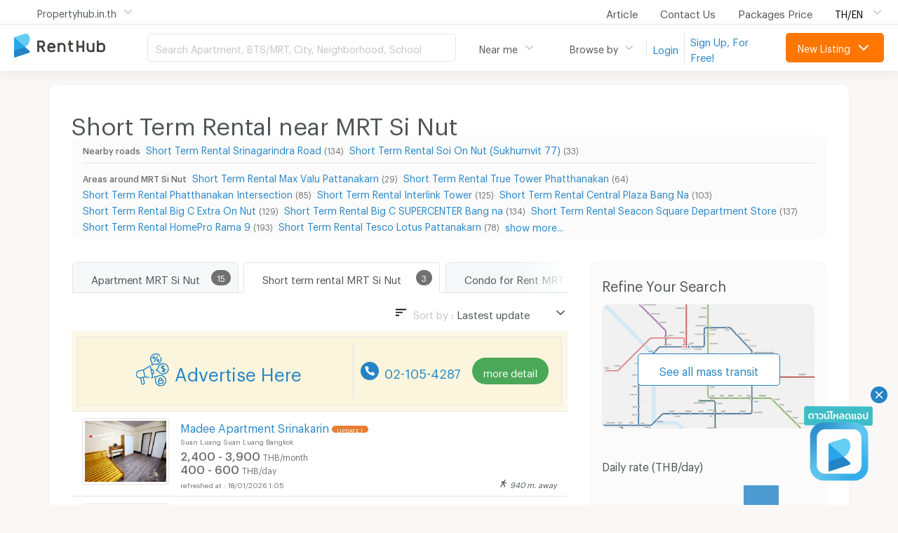

--- FILE ---
content_type: text/html; charset=utf-8
request_url: https://www.renthub.in.th/en/short-term-rental/mrt-si-nut
body_size: 43427
content:
<!DOCTYPE html><html lang="en"><head><meta charSet="utf-8"/><meta name="viewport" content="width=device-width, initial-scale=1, maximum-scale=1, minimum-scale=1, user-scalable=0"/><meta http-equiv="x-dns-prefetch-control" content="on"/><meta name="google-adsense-account" content="ca-pub-7393294317736683"/><link rel="dns-prefetch" href="https://www.renthub.in.th"/><link rel="preconnect" href="https://www.renthub.in.th"/><link rel="dns-prefetch" href="https://bcdn.renthub.in.th"/><link rel="preconnect" href="https://bcdn.renthub.in.th"/><link rel="dns-prefetch" href="https://www.google-analytics.com"/><link rel="preconnect" href="https://www.google-analytics.com"/><link rel="dns-prefetch" href="https://www.googletagmanager.com"/><link rel="preconnect" href="https://www.googletagmanager.com"/><link rel="dns-prefetch" href=" https://cdn.revive-adserver.net"/><link rel="preconnect" href=" https://cdn.revive-adserver.net"/><link rel="dns-prefetch" href=" https://cdn.revive-adserver.net"/><link rel="preconnect" href=" https://cdn.revive-adserver.net"/><link rel="dns-prefetch" href="https://api.renthub.in.th/graphql"/><link rel="preconnect" href="https://api.renthub.in.th/graphql"/><meta content="text/html; charset=utf-8" http-equiv="Content-Type"/><link rel="shortcut icon" href="https://bcdn.renthub.in.th/assets/renthub/favicon-9edfba8a48d649d00409dfce9348a9cc.ico"/><meta property="og:image" content="https://bcdn.renthub.in.th/assets/renthub/meta-home-image-3ab336e92602fab3e010d8032a7b06ac.png"/><script type="text/javascript">var _cio = _cio || [];(function() {var a,b,c;a=function(f){return function(){_cio.push([f].concat(Array.prototype.slice.call(arguments,0)))}};b=['load','identify','sidentify','track','page'];for(c=0;c<b.length;c++){_cio[b[c]]=a(b[c])};var t = document.createElement('script'),s = document.getElementsByTagName('script')[0]; t.async = true; t.id    = 'cio-tracker'; t.setAttribute('data-site-id', '0fd4423154cbf7ac08ce'); t.src = 'https://assets.customer.io/assets/track.js'; s.parentNode.insertBefore(t, s);})();</script><title>Apartment and Short Term Rental near MRT Si Nut - page | RentHub.in.th</title><meta name="description" content="MRT Si Nut Short Term Rental and Accommodation - Apartment with daily rate in MRT Si Nut"/><link rel="canonical" href="https://www.renthub.in.th/en/short-term-rental/mrt-si-nut"/><meta lang="en"/><link rel="alternate" href="https://www.renthub.in.th/ที่พักรายวัน/ห้องพักรายวัน-mrt-ศรีนุช" hrefLang="th"/><link rel="alternate" href="https://www.renthub.in.th/en/short-term-rental/mrt-si-nut" hrefLang="en"/><meta property="og:type" content="renthub:zone-apartment"/><meta property="og:url" content="https://www.renthub.in.th/en/short-term-rental/mrt-si-nut"/><meta property="og:title" content="Apartment and Short Term Rental near MRT Si Nut - page "/><meta property="og:image" content="https://bcdn.renthub.in.th/listing_picture/202410/20241017/uREwXpJPWCQ5ecS5pAtb.jpg?width=200&amp;height=200&amp;aspect_ratio=1:1&amp;auto_optimize=low&amp;crop_gravity=center"/><meta property="og:description" content="MRT Si Nut Short Term Rental and Accommodation - Apartment with daily rate in MRT Si Nut"/><meta name="next-head-count" content="33"/><link rel="preload" href="/_next/static/css/2a5a6cdf60526fda.css" as="style"/><link rel="stylesheet" href="/_next/static/css/2a5a6cdf60526fda.css" data-n-g=""/><noscript data-n-css=""></noscript><script defer="" nomodule="" src="/_next/static/chunks/polyfills-c67a75d1b6f99dc8.js"></script><script src="/_next/static/chunks/webpack-cedae8bd53769a4e.js" defer=""></script><script src="/_next/static/chunks/framework-d05a6467144c6b41.js" defer=""></script><script src="/_next/static/chunks/main-9e39f6c686074db7.js" defer=""></script><script src="/_next/static/chunks/pages/_app-74a517873dfe6056.js" defer=""></script><script src="/_next/static/chunks/1221-b775ca6ff303bb5c.js" defer=""></script><script src="/_next/static/chunks/9159-d713a70802f8f8ce.js" defer=""></script><script src="/_next/static/chunks/7892-39cb8cd09afdb10f.js" defer=""></script><script src="/_next/static/chunks/7502-f7c51b9efca826d5.js" defer=""></script><script src="/_next/static/chunks/8070-430c3df5f118e4e6.js" defer=""></script><script src="/_next/static/chunks/pages/zones/%5Bid%5D-36bf3226b1450d2c.js" defer=""></script><script src="/_next/static/renthub-web-e27bc2f4f494d42e46d15d0bc49365c9e8d72f16/_buildManifest.js" defer=""></script><script src="/_next/static/renthub-web-e27bc2f4f494d42e46d15d0bc49365c9e8d72f16/_ssgManifest.js" defer=""></script></head><body><div id="__next"><style data-emotion="css-global 788k6j">html{font-size:15px;}body{font-family:'GraphikTH'!important;background:#f9f8f6;color:#4f5356;font-weight:normal;}h1,h2,h3,h4,h5{font-family:'GraphikTH'!important;}.btnFacebook{padding:8px 16px;border-radius:5px;cursor:pointer;box-shadow:rgba(0, 0, 0, 0.2) 0 1px 2px;text-shadow:rgba(0, 0, 0, 0.1) 0 1px 1px;background:#07529a!important;width:100%;color:#fff;border:transparent;}.btnFacebook i{margin-right:10px;}b,strong{font-weight:500!important;}</style><style data-emotion="css-global sr68ci">*,::before,::after{box-sizing:border-box;border-width:0;border-style:solid;border-color:currentColor;--tw-border-spacing-x:0;--tw-border-spacing-y:0;--tw-translate-x:0;--tw-translate-y:0;--tw-rotate:0;--tw-skew-x:0;--tw-skew-y:0;--tw-scale-x:1;--tw-scale-y:1;--tw-pan-x:var(--tw-empty,/*!*/ /*!*/);--tw-pan-y:var(--tw-empty,/*!*/ /*!*/);--tw-pinch-zoom:var(--tw-empty,/*!*/ /*!*/);--tw-scroll-snap-strictness:proximity;--tw-gradient-from-position:var(--tw-empty,/*!*/ /*!*/);--tw-gradient-via-position:var(--tw-empty,/*!*/ /*!*/);--tw-gradient-to-position:var(--tw-empty,/*!*/ /*!*/);--tw-ordinal:var(--tw-empty,/*!*/ /*!*/);--tw-slashed-zero:var(--tw-empty,/*!*/ /*!*/);--tw-numeric-figure:var(--tw-empty,/*!*/ /*!*/);--tw-numeric-spacing:var(--tw-empty,/*!*/ /*!*/);--tw-numeric-fraction:var(--tw-empty,/*!*/ /*!*/);--tw-ring-offset-shadow:0 0 #0000;--tw-ring-shadow:0 0 #0000;--tw-shadow:0 0 #0000;--tw-shadow-colored:0 0 #0000;--tw-ring-inset:var(--tw-empty,/*!*/ /*!*/);--tw-ring-offset-width:0px;--tw-ring-offset-color:#fff;--tw-ring-color:rgb(0 0 0 / 0);--tw-blur:var(--tw-empty,/*!*/ /*!*/);--tw-brightness:var(--tw-empty,/*!*/ /*!*/);--tw-contrast:var(--tw-empty,/*!*/ /*!*/);--tw-grayscale:var(--tw-empty,/*!*/ /*!*/);--tw-hue-rotate:var(--tw-empty,/*!*/ /*!*/);--tw-invert:var(--tw-empty,/*!*/ /*!*/);--tw-saturate:var(--tw-empty,/*!*/ /*!*/);--tw-sepia:var(--tw-empty,/*!*/ /*!*/);--tw-drop-shadow:var(--tw-empty,/*!*/ /*!*/);--tw-backdrop-blur:var(--tw-empty,/*!*/ /*!*/);--tw-backdrop-brightness:var(--tw-empty,/*!*/ /*!*/);--tw-backdrop-contrast:var(--tw-empty,/*!*/ /*!*/);--tw-backdrop-grayscale:var(--tw-empty,/*!*/ /*!*/);--tw-backdrop-hue-rotate:var(--tw-empty,/*!*/ /*!*/);--tw-backdrop-invert:var(--tw-empty,/*!*/ /*!*/);--tw-backdrop-opacity:var(--tw-empty,/*!*/ /*!*/);--tw-backdrop-saturate:var(--tw-empty,/*!*/ /*!*/);--tw-backdrop-sepia:var(--tw-empty,/*!*/ /*!*/);}::before,::after{--tw-content:'';}html{line-height:1.5;-webkit-text-size-adjust:100%;-moz-tab-size:4;tab-size:4;font-family:ui-sans-serif,system-ui,-apple-system,BlinkMacSystemFont,"Segoe UI",Roboto,"Helvetica Neue",Arial,"Noto Sans",sans-serif,"Apple Color Emoji","Segoe UI Emoji","Segoe UI Symbol","Noto Color Emoji";font-feature-settings:normal;font-variation-settings:normal;}body{margin:0;line-height:inherit;}hr{height:0;color:inherit;border-top-width:1px;}abbr:where([title]){-webkit-text-decoration:underline dotted;text-decoration:underline dotted;}h1,h2,h3,h4,h5,h6{font-size:inherit;font-weight:inherit;}a{color:inherit;-webkit-text-decoration:inherit;text-decoration:inherit;}b,strong{font-weight:bolder;}code,kbd,samp,pre{font-family:ui-monospace,SFMono-Regular,Menlo,Monaco,Consolas,"Liberation Mono","Courier New",monospace;font-size:1em;}small{font-size:80%;}sub,sup{font-size:75%;line-height:0;position:relative;vertical-align:baseline;}sub{bottom:-0.25em;}sup{top:-0.5em;}table{text-indent:0;border-color:inherit;border-collapse:collapse;}button,input,optgroup,select,textarea{font-family:inherit;font-feature-settings:inherit;font-variation-settings:inherit;font-size:100%;font-weight:inherit;line-height:inherit;color:inherit;margin:0;padding:0;}button,select{text-transform:none;}button,[type='button'],[type='reset'],[type='submit']{-webkit-appearance:button;background-color:transparent;background-image:none;}:-moz-focusring{outline:auto;}:-moz-ui-invalid{box-shadow:none;}progress{vertical-align:baseline;}::-webkit-inner-spin-button,::-webkit-outer-spin-button{height:auto;}[type='search']{-webkit-appearance:textfield;outline-offset:-2px;}::-webkit-search-decoration{-webkit-appearance:none;}::-webkit-file-upload-button{-webkit-appearance:button;font:inherit;}summary{display:-webkit-box;display:-webkit-list-item;display:-ms-list-itembox;display:list-item;}blockquote,dl,dd,h1,h2,h3,h4,h5,h6,hr,figure,p,pre{margin:0;}fieldset{margin:0;padding:0;}legend{padding:0;}ol,ul,menu{list-style:none;margin:0;padding:0;}dialog{padding:0;}textarea{resize:vertical;}input::-webkit-input-placeholder{opacity:1;color:#9ca3af;}input::-moz-placeholder{opacity:1;color:#9ca3af;}input:-ms-input-placeholder{opacity:1;color:#9ca3af;}textarea::-webkit-input-placeholder{opacity:1;color:#9ca3af;}textarea::-moz-placeholder{opacity:1;color:#9ca3af;}textarea:-ms-input-placeholder{opacity:1;color:#9ca3af;}input::placeholder,textarea::placeholder{opacity:1;color:#9ca3af;}button,[role="button"]{cursor:pointer;}:disabled{cursor:default;}img,svg,video,canvas,audio,iframe,embed,object{display:block;vertical-align:middle;}img,video{max-width:100%;height:auto;}[hidden]{display:none;}::backdrop{--tw-border-spacing-x:0;--tw-border-spacing-y:0;--tw-translate-x:0;--tw-translate-y:0;--tw-rotate:0;--tw-skew-x:0;--tw-skew-y:0;--tw-scale-x:1;--tw-scale-y:1;--tw-pan-x:var(--tw-empty,/*!*/ /*!*/);--tw-pan-y:var(--tw-empty,/*!*/ /*!*/);--tw-pinch-zoom:var(--tw-empty,/*!*/ /*!*/);--tw-scroll-snap-strictness:proximity;--tw-gradient-from-position:var(--tw-empty,/*!*/ /*!*/);--tw-gradient-via-position:var(--tw-empty,/*!*/ /*!*/);--tw-gradient-to-position:var(--tw-empty,/*!*/ /*!*/);--tw-ordinal:var(--tw-empty,/*!*/ /*!*/);--tw-slashed-zero:var(--tw-empty,/*!*/ /*!*/);--tw-numeric-figure:var(--tw-empty,/*!*/ /*!*/);--tw-numeric-spacing:var(--tw-empty,/*!*/ /*!*/);--tw-numeric-fraction:var(--tw-empty,/*!*/ /*!*/);--tw-ring-offset-shadow:0 0 #0000;--tw-ring-shadow:0 0 #0000;--tw-shadow:0 0 #0000;--tw-shadow-colored:0 0 #0000;--tw-ring-inset:var(--tw-empty,/*!*/ /*!*/);--tw-ring-offset-width:0px;--tw-ring-offset-color:#fff;--tw-ring-color:rgb(0 0 0 / 0);--tw-blur:var(--tw-empty,/*!*/ /*!*/);--tw-brightness:var(--tw-empty,/*!*/ /*!*/);--tw-contrast:var(--tw-empty,/*!*/ /*!*/);--tw-grayscale:var(--tw-empty,/*!*/ /*!*/);--tw-hue-rotate:var(--tw-empty,/*!*/ /*!*/);--tw-invert:var(--tw-empty,/*!*/ /*!*/);--tw-saturate:var(--tw-empty,/*!*/ /*!*/);--tw-sepia:var(--tw-empty,/*!*/ /*!*/);--tw-drop-shadow:var(--tw-empty,/*!*/ /*!*/);--tw-backdrop-blur:var(--tw-empty,/*!*/ /*!*/);--tw-backdrop-brightness:var(--tw-empty,/*!*/ /*!*/);--tw-backdrop-contrast:var(--tw-empty,/*!*/ /*!*/);--tw-backdrop-grayscale:var(--tw-empty,/*!*/ /*!*/);--tw-backdrop-hue-rotate:var(--tw-empty,/*!*/ /*!*/);--tw-backdrop-invert:var(--tw-empty,/*!*/ /*!*/);--tw-backdrop-opacity:var(--tw-empty,/*!*/ /*!*/);--tw-backdrop-saturate:var(--tw-empty,/*!*/ /*!*/);--tw-backdrop-sepia:var(--tw-empty,/*!*/ /*!*/);}[type='text'],[type='email'],[type='url'],[type='password'],[type='number'],[type='date'],[type='datetime-local'],[type='month'],[type='search'],[type='tel'],[type='time'],[type='week'],[multiple],textarea,select{-webkit-appearance:none;-moz-appearance:none;-ms-appearance:none;appearance:none;background-color:#fff;border-color:#6b7280;border-width:1px;border-radius:0px;padding-top:0.5rem;padding-right:0.75rem;padding-bottom:0.5rem;padding-left:0.75rem;font-size:14px;line-height:22px;box-shadow:rgb(161 155 155 / 10%) -1px 2px 1px 0px inset;}[type='text']:focus,[type='email']:focus,[type='url']:focus,[type='password']:focus,[type='number']:focus,[type='date']:focus,[type='datetime-local']:focus,[type='month']:focus,[type='search']:focus,[type='tel']:focus,[type='time']:focus,[type='week']:focus,[multiple]:focus,textarea:focus,select:focus{outline:0px solid transparent;outline-offset:0px;--tw-ring-inset:var(--tw-empty,/*!*/ /*!*/);--tw-ring-offset-width:0px;--tw-ring-offset-color:#fff;--tw-ring-color:transparent;--tw-ring-offset-shadow:var(--tw-ring-inset) 0 0 0 var(--tw-ring-offset-width) var(--tw-ring-offset-color);--tw-ring-shadow:var(--tw-ring-inset) 0 0 0 calc(1px + var(--tw-ring-offset-width)) var(--tw-ring-color);box-shadow:var(--tw-ring-offset-shadow),var(--tw-ring-shadow),var(--tw-shadow, 0 0 #0000);border-color:currentColor;}input::-webkit-input-placeholder{color:#6b7280;opacity:0.75;}input::-moz-placeholder{color:#6b7280;opacity:0.75;}input:-ms-input-placeholder{color:#6b7280;opacity:0.75;}textarea::-webkit-input-placeholder{color:#6b7280;opacity:0.75;}textarea::-moz-placeholder{color:#6b7280;opacity:0.75;}textarea:-ms-input-placeholder{color:#6b7280;opacity:0.75;}input::placeholder,textarea::placeholder{color:#6b7280;opacity:0.75;}::-webkit-datetime-edit-fields-wrapper{padding:0;}::-webkit-date-and-time-value{min-height:1.5em;}select{background-image:url("data:image/svg+xml,%3csvg xmlns='http://www.w3.org/2000/svg' fill='none' viewBox='0 0 20 20'%3e%3cpath stroke='%236b7280' strokeLinecap='round' strokeLinejoin='round' strokeWidth='1.5' d='M6 8l4 4 4-4'/%3e%3c/svg%3e");-webkit-background-position:right 0.5rem center;background-position:right 0.5rem center;background-repeat:no-repeat;-webkit-background-size:1.5em 1.5em;background-size:1.5em 1.5em;padding-right:2.5rem;-webkit-print-color-adjust:exact;color-adjust:exact;}[multiple]{background-image:initial;-webkit-background-position:initial;background-position:initial;background-repeat:unset;-webkit-background-size:initial;background-size:initial;padding-right:0.75rem;-webkit-print-color-adjust:unset;color-adjust:unset;}[type='checkbox'],[type='radio']{-webkit-appearance:none;-moz-appearance:none;-ms-appearance:none;appearance:none;padding:0;-webkit-print-color-adjust:exact;color-adjust:exact;display:inline-block;vertical-align:middle;background-origin:border-box;-webkit-user-select:none;-moz-user-select:none;-ms-user-select:none;user-select:none;-webkit-flex-shrink:0;-ms-flex-negative:0;flex-shrink:0;height:1rem;width:1rem;color:#2563eb;background-color:#fff;border-color:#6b7280;border-width:1px;box-shadow:rgb(161 155 155 / 10%) -1px 2px 1px 0px inset;}[type='checkbox']{border-radius:0px;}[type='radio']{border-radius:100%;}input:disabled,textarea:disabled{color:#6b7280;background-color:#f3f4f6;}[type='checkbox']:focus,[type='radio']:focus{outline:0px solid transparent;outline-offset:0px;--tw-ring-inset:var(--tw-empty,/*!*/ /*!*/);--tw-ring-offset-width:2px;--tw-ring-offset-color:#fff;--tw-ring-color:transparent;--tw-ring-offset-shadow:var(--tw-ring-inset) 0 0 0 var(--tw-ring-offset-width) var(--tw-ring-offset-color);--tw-ring-shadow:var(--tw-ring-inset) 0 0 0 calc(2px + var(--tw-ring-offset-width)) var(--tw-ring-color);box-shadow:var(--tw-ring-offset-shadow),var(--tw-ring-shadow),var(--tw-shadow, 0 0 #0000);}[type='checkbox']:checked,[type='radio']:checked{border-color:transparent;background-color:currentColor;-webkit-background-size:100% 100%;background-size:100% 100%;-webkit-background-position:center;background-position:center;background-repeat:no-repeat;}[type='checkbox']:checked{background-image:url("data:image/svg+xml,%3csvg viewBox='0 0 16 16' fill='white' xmlns='http://www.w3.org/2000/svg'%3e%3cpath d='M12.207 4.793a1 1 0 010 1.414l-5 5a1 1 0 01-1.414 0l-2-2a1 1 0 011.414-1.414L6.5 9.086l4.293-4.293a1 1 0 011.414 0z'/%3e%3c/svg%3e");}[type='radio']:checked{background-image:url("data:image/svg+xml,%3csvg viewBox='0 0 16 16' fill='white' xmlns='http://www.w3.org/2000/svg'%3e%3ccircle cx='8' cy='8' r='3'/%3e%3c/svg%3e");}[type='checkbox']:checked:hover,[type='checkbox']:checked:focus,[type='radio']:checked:hover,[type='radio']:checked:focus{border-color:transparent;background-color:currentColor;}[type='checkbox']:indeterminate{background-image:url("data:image/svg+xml,%3csvg xmlns='http://www.w3.org/2000/svg' fill='none' viewBox='0 0 16 16'%3e%3cpath stroke='white' strokeLinecap='round' strokeLinejoin='round' strokeWidth='2' d='M4 8h8'/%3e%3c/svg%3e");border-color:transparent;background-color:currentColor;-webkit-background-size:100% 100%;background-size:100% 100%;-webkit-background-position:center;background-position:center;background-repeat:no-repeat;}[type='checkbox']:indeterminate:hover,[type='checkbox']:indeterminate:focus{border-color:transparent;background-color:currentColor;}[type='file']{background:unset;border-color:inherit;border-width:0;border-radius:0;padding:0;font-size:unset;line-height:inherit;}[type='file']:focus{outline:1px auto -webkit-focus-ring-color;}color-line{color:#00B900;}</style><style data-emotion="css y5bjwd">.css-y5bjwd{position:fixed;top:0px;z-index:50;width:100%;--tw-bg-opacity:1;background-color:rgb(255 255 255 / var(--tw-bg-opacity));box-shadow:0px 0px 20px rgba(51, 51, 51, 0.1);}</style><div class="css-y5bjwd"><style data-emotion="css 1b0pfoi">.css-1b0pfoi{margin-left:auto;margin-right:auto;width:100%;}@media (min-width: 500px){.css-1b0pfoi{width:1240px;}}</style><div class="css-1b0pfoi"><style data-emotion="css 1ew3g1c">.css-1ew3g1c{display:-webkit-box;display:-webkit-flex;display:-ms-flexbox;display:flex;width:100%;-webkit-align-items:center;-webkit-box-align:center;-ms-flex-align:center;align-items:center;-webkit-box-pack:justify;-webkit-justify-content:space-between;justify-content:space-between;height:34px;}</style><div class="css-1ew3g1c"><style data-emotion="css 1iwo9h7">.css-1iwo9h7{border-left-width:0px!important;}.css-1iwo9h7 a{display:-webkit-box;display:-webkit-flex;display:-ms-flexbox;display:flex;height:44px;padding:10px 20px;min-width:200px;}.css-1iwo9h7 a:hover{background-color:#2484C720;--tw-text-opacity:1;color:rgb(36 132 199 / var(--tw-text-opacity));}</style><style data-emotion="css kn0075">.css-kn0075{position:relative;border-left-width:0px!important;}.css-kn0075 a{display:-webkit-box;display:-webkit-flex;display:-ms-flexbox;display:flex;height:44px;padding:10px 20px;min-width:200px;}.css-kn0075 a:hover{background-color:#2484C720;--tw-text-opacity:1;color:rgb(36 132 199 / var(--tw-text-opacity));}</style><div class="css-kn0075"><style data-emotion="css myyt1c">.css-myyt1c{display:inline-block;width:auto;}</style><span class="target css-myyt1c"><style data-emotion="css 78hco">.css-78hco{--tw-text-opacity:1;color:rgb(79 83 89 / var(--tw-text-opacity));}</style><style data-emotion="css 18iwguh">.css-18iwguh{display:-webkit-inline-box;display:-webkit-inline-flex;display:-ms-inline-flexbox;display:inline-flex;-webkit-user-select:none;-moz-user-select:none;-ms-user-select:none;user-select:none;place-content:center;-webkit-align-items:center;-webkit-box-align:center;-ms-flex-align:center;align-items:center;border-width:1px;border-color:transparent;font-weight:400;transition-property:background-color,border-color,color,fill,stroke,opacity,box-shadow,transform,filter,backdrop-filter,background-image;transition-timing-function:cubic-bezier(0.4, 0, 0.2, 1);transition-duration:150ms;padding-left:32px;padding-right:32px;padding-top:8px;padding-bottom:8px;font-size:14px;line-height:22px;background-color:transparent;--tw-text-opacity:1;color:rgb(196 196 196 / var(--tw-text-opacity));border-radius:5px;--tw-text-opacity:1;color:rgb(79 83 89 / var(--tw-text-opacity));}.css-18iwguh:focus{outline:2px solid transparent;outline-offset:2px;}.css-18iwguh:active{--tw-scale-x:.99;--tw-scale-y:.99;-webkit-transform:translate(var(--tw-translate-x), var(--tw-translate-y)) rotate(var(--tw-rotate)) skewX(var(--tw-skew-x)) skewY(var(--tw-skew-y)) scaleX(var(--tw-scale-x)) scaleY(var(--tw-scale-y));-moz-transform:translate(var(--tw-translate-x), var(--tw-translate-y)) rotate(var(--tw-rotate)) skewX(var(--tw-skew-x)) skewY(var(--tw-skew-y)) scaleX(var(--tw-scale-x)) scaleY(var(--tw-scale-y));-ms-transform:translate(var(--tw-translate-x), var(--tw-translate-y)) rotate(var(--tw-rotate)) skewX(var(--tw-skew-x)) skewY(var(--tw-skew-y)) scaleX(var(--tw-scale-x)) scaleY(var(--tw-scale-y));transform:translate(var(--tw-translate-x), var(--tw-translate-y)) rotate(var(--tw-rotate)) skewX(var(--tw-skew-x)) skewY(var(--tw-skew-y)) scaleX(var(--tw-scale-x)) scaleY(var(--tw-scale-y));}</style><button class="css-18iwguh e1vzyfvs0"><style data-emotion="css uk9uc9">.css-uk9uc9{display:-webkit-box;display:-webkit-flex;display:-ms-flexbox;display:flex;-webkit-align-items:center;-webkit-box-align:center;-ms-flex-align:center;align-items:center;overflow:hidden;text-overflow:ellipsis;white-space:nowrap;}</style><span class="label css-uk9uc9"><span>Propertyhub.in.th</span><style data-emotion="css 5k8241">.css-5k8241{pointer-events:none;position:absolute;top:0px;bottom:0px;right:0px;margin-left:0.75rem;display:-webkit-box;display:-webkit-flex;display:-ms-flexbox;display:flex;-webkit-align-items:center;-webkit-box-align:center;-ms-flex-align:center;align-items:center;padding-right:0.5rem;}</style><span class="css-5k8241"><style data-emotion="css cn1ccv">.css-cn1ccv{height:1.25rem;width:1.25rem;--tw-text-opacity:1;color:rgb(196 196 196 / var(--tw-text-opacity));}</style><svg xmlns="http://www.w3.org/2000/svg" width="24" height="24" viewBox="0 0 24 24" fill="none" stroke="currentColor" stroke-width="2" stroke-linecap="round" stroke-linejoin="round" aria-hidden="true" class="css-cn1ccv"><polyline points="6 9 12 15 18 9"></polyline></svg></span></span></button></span><style data-emotion="css 1pxqfy8">.css-1pxqfy8{pointer-events:none;position:absolute;z-index:50;display:-webkit-box;display:-webkit-flex;display:-ms-flexbox;display:flex;-webkit-flex-direction:column;-ms-flex-direction:column;flex-direction:column;border-radius:5px;border-width:1px;--tw-border-opacity:1;border-color:rgb(229 229 229 / var(--tw-border-opacity));--tw-bg-opacity:1;background-color:rgb(255 255 255 / var(--tw-bg-opacity));--tw-shadow:0 10px 15px -3px rgba(0, 0, 0, 0.1),0 4px 6px -2px rgba(0, 0, 0, 0.05);--tw-shadow-colored:0 10px 15px -3px var(--tw-shadow-color),0 4px 6px -2px var(--tw-shadow-color);box-shadow:var(--tw-ring-offset-shadow, 0 0 #0000),var(--tw-ring-shadow, 0 0 #0000),var(--tw-shadow);outline:2px solid transparent;outline-offset:2px;}</style><div class="content css-1pxqfy8" style="opacity:0;transform:translateY(-5px) scale(0.9) translateZ(0)"><a href="https://propertyhub.in.th/en" target="_blank">propertyhub.in.th</a><a href="https://propertyhub.in.th/en/condo-for-rent" target="_blank">Condo for Rent</a><a href="https://propertyhub.in.th/en/condo-for-sale" target="_blank">Condo for Sale</a><a href="https://propertyhub.in.th/en/home-for-sale" target="_blank">Houses for Sale</a><a href="https://propertyhub.in.th/en/townhome-for-sale" target="_blank">Townhouses for Sale</a><a href="https://propertyhub.in.th/en/land-for-sale" target="_blank">Land for Sale</a></div></div><style data-emotion="css n3axnd">.css-n3axnd{-webkit-flex-direction:row;-ms-flex-direction:row;flex-direction:row;display:-webkit-box;display:-webkit-flex;display:-ms-flexbox;display:flex;}</style><div class="css-n3axnd"><style data-emotion="css 5p56rf">.css-5p56rf{padding-right:32px;}.css-5p56rf:hover{--tw-text-opacity:1;color:rgb(36 132 199 / var(--tw-text-opacity));}</style><a target="_self" rel="noreferrer" href="https://blog.renthub.in.th/" class="css-5p56rf">Article</a><a href="/en/contact" class="css-5p56rf">Contact Us</a><a href="/en/packages" class="css-5p56rf">Packages Price</a><style data-emotion="css 1ymxr9z">.css-1ymxr9z .content{right:0px;min-width:140px;}</style><style data-emotion="css kbr4cs">.css-kbr4cs{position:relative;}.css-kbr4cs .content{right:0px;min-width:140px;}</style><div class="css-kbr4cs"><span class="target css-myyt1c"><style data-emotion="css 14tta9b">.css-14tta9b{border-radius:10px;border-width:0px;}</style><button class="css-14tta9b"><style data-emotion="css s1jb54">.css-s1jb54{-webkit-flex-direction:row;-ms-flex-direction:row;flex-direction:row;-webkit-box-pack:justify;-webkit-justify-content:space-between;justify-content:space-between;display:-webkit-box;display:-webkit-flex;display:-ms-flexbox;display:flex;--tw-text-opacity:1;color:rgb(0 0 0 / var(--tw-text-opacity));}</style><div class="css-s1jb54"><style data-emotion="css 101pcvt">.css-101pcvt{margin-right:0.75rem;font-size:14px;}</style><span class="css-101pcvt">TH/EN</span><style data-emotion="css kfo8f7">.css-kfo8f7{pointer-events:none;display:-webkit-box;display:-webkit-flex;display:-ms-flexbox;display:flex;-webkit-align-items:center;-webkit-box-align:center;-ms-flex-align:center;align-items:center;}</style><span class="css-kfo8f7"><svg xmlns="http://www.w3.org/2000/svg" width="24" height="24" viewBox="0 0 24 24" fill="none" stroke="currentColor" stroke-width="2" stroke-linecap="round" stroke-linejoin="round" aria-hidden="true" class="css-cn1ccv"><polyline points="6 9 12 15 18 9"></polyline></svg></span></div></button></span><div class="content css-1pxqfy8" style="opacity:0;transform:translateY(-5px) scale(0.9) translateZ(0)"><style data-emotion="css arkc4j">.css-arkc4j{display:-webkit-box;display:-webkit-flex;display:-ms-flexbox;display:flex;height:44px;padding:10px 20px;}.css-arkc4j:hover{background-color:#2484C720;--tw-text-opacity:1;color:rgb(36 132 199 / var(--tw-text-opacity));}</style><a href="https://www.renthub.in.th/ที่พักรายวัน/ห้องพักรายวัน-mrt-ศรีนุช" class="css-arkc4j">ภาษาไทย</a><a href="https://www.renthub.in.th/en/short-term-rental/mrt-si-nut" class="css-arkc4j">English</a></div></div></div></div></div><style data-emotion="css xoj5q8">.css-xoj5q8{width:100%;border-bottom-width:1px;border-style:solid;--tw-border-opacity:1;border-color:rgb(229 229 229 / var(--tw-border-opacity));}</style><div class="css-xoj5q8 e140q7d21"></div><div class="css-1b0pfoi"><style data-emotion="css 1omlrq5">.css-1omlrq5{margin-left:auto;margin-right:auto;display:-webkit-box;display:-webkit-flex;display:-ms-flexbox;display:flex;width:100%;-webkit-align-items:center;-webkit-box-align:center;-ms-flex-align:center;align-items:center;-webkit-box-pack:start;-ms-flex-pack:start;-webkit-justify-content:flex-start;justify-content:flex-start;height:66px;}</style><div class="css-1omlrq5"><style data-emotion="css ho1qnd">.css-ho1qnd{display:-webkit-box;display:-webkit-flex;display:-ms-flexbox;display:flex;-webkit-flex-direction:row;-ms-flex-direction:row;flex-direction:row;}</style><div class="css-ho1qnd"><style data-emotion="css atzsri">.css-atzsri{margin:0;width:190px;text-indent:-2000px;height:37px;position:relative;background:url(https://bcdn.renthub.in.th/assets/renthub/logo-e0d6f7e1bc0f5cc99b915d32d15f2c33.png);-webkit-background-size:auto 34px;background-size:auto 34px;background-repeat:no-repeat;cursor:pointer;}</style><a href="/en" class="css-atzsri">Apartment for Rent Bangkok Thailand, Chiang Mai Thailand</a><style data-emotion="css n9cy5">.css-n9cy5 .close{right:16px;top:16px;}</style><style data-emotion="css 5pnlob">.css-5pnlob{margin-left:auto;margin-right:auto;display:-webkit-box;display:-webkit-flex;display:-ms-flexbox;display:flex;-webkit-align-items:center;-webkit-box-align:center;-ms-flex-align:center;align-items:center;border-radius:5px;border-width:1px;border-style:solid;--tw-border-opacity:1;border-color:rgb(229 229 229 / var(--tw-border-opacity));--tw-bg-opacity:1;background-color:rgb(255 255 255 / var(--tw-bg-opacity));padding:0.75rem;font-size:14px;line-height:22px;--tw-text-opacity:1;color:rgb(196 196 196 / var(--tw-text-opacity));height:40px;width:440px;}</style><div class="css-5pnlob e1dl0koh0">Search Apartment, BTS/MRT, City, Neighborhood, School</div></div><style data-emotion="css cojkar">.css-cojkar{margin-left:auto;display:-webkit-box;display:-webkit-flex;display:-ms-flexbox;display:flex;-webkit-flex-direction:row;-ms-flex-direction:row;flex-direction:row;-webkit-align-items:center;-webkit-box-align:center;-ms-flex-align:center;align-items:center;}.css-cojkar >:not([hidden])~:not([hidden]){--tw-space-x-reverse:0;margin-right:calc(0.5rem * var(--tw-space-x-reverse));margin-left:calc(0.5rem * calc(1 - var(--tw-space-x-reverse)));--tw-divide-x-reverse:0;border-right-width:calc(1px * var(--tw-divide-x-reverse));border-left-width:calc(1px * calc(1 - var(--tw-divide-x-reverse)));--tw-divide-opacity:1;border-color:rgb(229 229 229 / var(--tw-divide-opacity));}</style><div class="css-cojkar"><style data-emotion="css 1kazbf">.css-1kazbf a{display:-webkit-box;display:-webkit-flex;display:-ms-flexbox;display:flex;height:44px;padding:10px 20px;min-width:200px;}.css-1kazbf a:hover{background-color:#2484C720;--tw-text-opacity:1;color:rgb(36 132 199 / var(--tw-text-opacity));}</style><style data-emotion="css 14pupkg">.css-14pupkg{position:relative;}.css-14pupkg a{display:-webkit-box;display:-webkit-flex;display:-ms-flexbox;display:flex;height:44px;padding:10px 20px;min-width:200px;}.css-14pupkg a:hover{background-color:#2484C720;--tw-text-opacity:1;color:rgb(36 132 199 / var(--tw-text-opacity));}</style><div class="css-14pupkg"><span class="target css-myyt1c"><button class="css-18iwguh e1vzyfvs0"><span class="label css-uk9uc9">Near me<span class="css-5k8241"><svg xmlns="http://www.w3.org/2000/svg" width="24" height="24" viewBox="0 0 24 24" fill="none" stroke="currentColor" stroke-width="2" stroke-linecap="round" stroke-linejoin="round" aria-hidden="true" class="css-cn1ccv"><polyline points="6 9 12 15 18 9"></polyline></svg></span></span></button></span><div class="content css-1pxqfy8" style="opacity:0;transform:translateY(-5px) scale(0.9) translateZ(0)"><a href="/en/nearby-apartment">Apartment Near Me</a><a href="/en/nearby-short-term-rental">Rental Near Me</a></div></div><style data-emotion="css 1adetzk">.css-1adetzk{border-left-width:0px!important;}.css-1adetzk a{display:-webkit-box;display:-webkit-flex;display:-ms-flexbox;display:flex;height:44px;padding:10px 20px;min-width:210px;}.css-1adetzk a:hover{background-color:#2484C720;--tw-text-opacity:1;color:rgb(36 132 199 / var(--tw-text-opacity));}</style><style data-emotion="css hmshje">.css-hmshje{position:relative;border-left-width:0px!important;}.css-hmshje a{display:-webkit-box;display:-webkit-flex;display:-ms-flexbox;display:flex;height:44px;padding:10px 20px;min-width:210px;}.css-hmshje a:hover{background-color:#2484C720;--tw-text-opacity:1;color:rgb(36 132 199 / var(--tw-text-opacity));}</style><div class="css-hmshje"><span class="target css-myyt1c"><button class="css-18iwguh e1vzyfvs0"><span class="label css-uk9uc9">Browse by<span class="css-5k8241"><svg xmlns="http://www.w3.org/2000/svg" width="24" height="24" viewBox="0 0 24 24" fill="none" stroke="currentColor" stroke-width="2" stroke-linecap="round" stroke-linejoin="round" aria-hidden="true" class="css-cn1ccv"><polyline points="6 9 12 15 18 9"></polyline></svg></span></span></button></span><div class="content css-1pxqfy8" style="opacity:0;transform:translateY(-5px) scale(0.9) translateZ(0)"><a href="/en/short-term-rental">Short-term Daily</a><a href="/en/browse/short-term-monthly">Short-term Monthly</a><a href="/browse/bts-mrt">BTS/MRT</a><a href="/browse/provinces">Province</a><a href="/browse/road">Road</a><a href="/browse/education">Education</a><a href="/browse/industrial-park">Industrial Park</a><a href="/browse/shopping-mall">Shopping Mall</a><a href="/browse/zones">Zones</a><a href="/en/browse/pet-friendly">Pet-friendly</a><a href="/en/browse/mass-transit">Near Mass-transit</a></div></div><style data-emotion="css 5zn77z">.css-5zn77z{cursor:pointer;padding-left:8px;--tw-text-opacity:1;color:rgb(36 132 199 / var(--tw-text-opacity));}</style><span class="css-5zn77z">Login</span><span class="css-5zn77z">Sign Up, For Free!</span></div><div class="css-kn0075"><span class="target css-myyt1c"><style data-emotion="css 126h9kh">.css-126h9kh{margin-left:16px;padding-left:16px;padding-right:16px;}</style><style data-emotion="css i14ryf">.css-i14ryf{display:-webkit-inline-box;display:-webkit-inline-flex;display:-ms-inline-flexbox;display:inline-flex;-webkit-user-select:none;-moz-user-select:none;-ms-user-select:none;user-select:none;place-content:center;-webkit-align-items:center;-webkit-box-align:center;-ms-flex-align:center;align-items:center;border-width:1px;border-color:transparent;font-weight:400;transition-property:background-color,border-color,color,fill,stroke,opacity,box-shadow,transform,filter,backdrop-filter,background-image;transition-timing-function:cubic-bezier(0.4, 0, 0.2, 1);transition-duration:150ms;padding-left:32px;padding-right:32px;padding-top:8px;padding-bottom:8px;font-size:14px;line-height:22px;--tw-bg-opacity:1;background-color:rgb(255 119 0 / var(--tw-bg-opacity));--tw-text-opacity:1;color:rgb(255 255 255 / var(--tw-text-opacity));border-radius:5px;margin-left:16px;padding-left:16px;padding-right:16px;}.css-i14ryf:focus{outline:2px solid transparent;outline-offset:2px;}.css-i14ryf:active{--tw-scale-x:.99;--tw-scale-y:.99;-webkit-transform:translate(var(--tw-translate-x), var(--tw-translate-y)) rotate(var(--tw-rotate)) skewX(var(--tw-skew-x)) skewY(var(--tw-skew-y)) scaleX(var(--tw-scale-x)) scaleY(var(--tw-scale-y));-moz-transform:translate(var(--tw-translate-x), var(--tw-translate-y)) rotate(var(--tw-rotate)) skewX(var(--tw-skew-x)) skewY(var(--tw-skew-y)) scaleX(var(--tw-scale-x)) scaleY(var(--tw-scale-y));-ms-transform:translate(var(--tw-translate-x), var(--tw-translate-y)) rotate(var(--tw-rotate)) skewX(var(--tw-skew-x)) skewY(var(--tw-skew-y)) scaleX(var(--tw-scale-x)) scaleY(var(--tw-scale-y));transform:translate(var(--tw-translate-x), var(--tw-translate-y)) rotate(var(--tw-rotate)) skewX(var(--tw-skew-x)) skewY(var(--tw-skew-y)) scaleX(var(--tw-scale-x)) scaleY(var(--tw-scale-y));}.css-i14ryf:hover{--tw-bg-opacity:0.9;}</style><button class="css-i14ryf e1vzyfvs0"><span class="label css-uk9uc9"><style data-emotion="css 1eoy87d">.css-1eoy87d{display:-webkit-box;display:-webkit-flex;display:-ms-flexbox;display:flex;-webkit-box-pack:justify;-webkit-justify-content:space-between;justify-content:space-between;}</style><div class="css-1eoy87d"><style data-emotion="css u7ytkp">.css-u7ytkp{margin-right:0.5rem;}</style><span class="css-u7ytkp"> <!-- -->New Listing</span><span class="css-kfo8f7"><style data-emotion="css 18icuxn">.css-18icuxn{--tw-text-opacity:1;color:rgb(255 255 255 / var(--tw-text-opacity));}</style><svg xmlns="http://www.w3.org/2000/svg" width="24" height="24" viewBox="0 0 24 24" fill="none" stroke="currentColor" stroke-width="2" stroke-linecap="round" stroke-linejoin="round" aria-hidden="true" class="css-18icuxn"><polyline points="6 9 12 15 18 9"></polyline></svg></span></div></span></button></span><div class="content css-1pxqfy8" style="opacity:0;transform:translateY(-5px) scale(0.9) translateZ(0)"><style data-emotion="css e0dnmk">.css-e0dnmk{cursor:pointer;}</style><a class="css-e0dnmk">Add New Apartment</a><a href="https://dashboard.propertyhub.in.th/members/listings/new">Home &amp; Condo Listing</a></div></div></div></div></div><style data-emotion="css 16k13pv">.css-16k13pv{width:100%;padding-top:121px;}</style><div class="css-16k13pv"><style data-emotion="css 1uvtlzx">@media (min-width: 500px){.css-1uvtlzx{width:1140px;}}</style><style data-emotion="css 1yir4j7">.css-1yir4j7{margin-left:auto;margin-right:auto;width:100%;}@media (min-width: 500px){.css-1yir4j7{width:1240px;}}@media (min-width: 500px){.css-1yir4j7{width:1140px;}}</style><div class="css-1yir4j7"><style data-emotion="css 17gvf87">.css-17gvf87{display:grid;grid-template-columns:repeat(12, minmax(0, 1fr));gap:32px;}</style><style data-emotion="css bgyvfh">.css-bgyvfh{border-radius:10px;--tw-bg-opacity:1;background-color:rgb(255 255 255 / var(--tw-bg-opacity));padding:16px;box-shadow:rgb(181 181 176 / 30%) 0px 1px 1px,rgb(108 108 105 / 5%) 0px 3px 6px 0;display:grid;grid-template-columns:repeat(12, minmax(0, 1fr));gap:32px;}@media (min-width: 500px){.css-bgyvfh{padding:32px;}}</style><div class="css-bgyvfh emgkp7e0"><style data-emotion="css umu5yy">.css-umu5yy{grid-column:span 12/span 12;}</style><div class="css-umu5yy"><style data-emotion="css old1by">.css-old1by{padding:0px;}</style><style data-emotion="css 1lrzr8j">.css-1lrzr8j{padding-bottom:16px;font-size:24px;line-height:32px;padding:0px;}@media (min-width: 500px){.css-1lrzr8j{font-size:34px;line-height:40px;}}</style><h1 class="css-1lrzr8j">Short Term Rental near MRT Si Nut</h1><style data-emotion="css gruv8k">.css-gruv8k{border-radius:10px;padding-left:16px;padding-right:16px;background:#fbfbfb;}.css-gruv8k >:not([hidden])~:not([hidden]){--tw-divide-y-reverse:0;border-top-width:calc(1px * calc(1 - var(--tw-divide-y-reverse)));border-bottom-width:calc(1px * var(--tw-divide-y-reverse));--tw-divide-opacity:1;border-color:rgb(229 229 229 / var(--tw-divide-opacity));}</style><div class="css-gruv8k"><style data-emotion="css 1d1a6kf">.css-1d1a6kf{display:-webkit-box;display:-webkit-flex;display:-ms-flexbox;display:flex;-webkit-box-flex-wrap:wrap;-webkit-flex-wrap:wrap;-ms-flex-wrap:wrap;flex-wrap:wrap;padding-top:8px;padding-bottom:8px;font-size:14px;line-height:22px;}</style><ul class="css-1d1a6kf"><style data-emotion="css 8la4y6">.css-8la4y6{margin-right:8px;display:-webkit-box;display:-webkit-flex;display:-ms-flexbox;display:flex;-webkit-align-items:center;-webkit-box-align:center;-ms-flex-align:center;align-items:center;font-size:12px;line-height:22px;font-weight:500;--tw-text-opacity:1;color:rgb(113 113 113 / var(--tw-text-opacity));}</style><li class="css-8la4y6">Nearby roads</li><style data-emotion="css 1bknsg0">.css-1bknsg0{margin-right:8px;display:-webkit-box;display:-webkit-flex;display:-ms-flexbox;display:flex;-webkit-align-items:center;-webkit-box-align:center;-ms-flex-align:center;align-items:center;font-size:12px;line-height:22px;--tw-text-opacity:1;color:rgb(113 113 113 / var(--tw-text-opacity));display:block;}</style><li class="css-1bknsg0"><style data-emotion="css 17197tt">.css-17197tt{margin-right:4px;font-size:14px;line-height:22px;--tw-text-opacity:1;color:rgb(36 132 199 / var(--tw-text-opacity));}.css-17197tt:hover{text-decoration-line:underline;}</style><a href="/en/short-term-rental/srinagarindra-road" class="css-17197tt">Short Term Rental Srinagarindra Road</a>(134)</li><li class="css-1bknsg0"><a href="/en/short-term-rental/soi-on-nut-sukhumvit-77" class="css-17197tt">Short Term Rental Soi On Nut (Sukhumvit 77)</a>(33)</li></ul><ul class="css-1d1a6kf"><li class="css-8la4y6">Areas around MRT Si Nut</li><li class="css-1bknsg0"><a href="/en/short-term-rental/max-valu-pattanakarn" class="css-17197tt">Short Term Rental Max Valu Pattanakarn</a>(29)</li><li class="css-1bknsg0"><a href="/en/short-term-rental/true-tower-phatthanakan" class="css-17197tt">Short Term Rental True Tower Phatthanakan</a>(64)</li><li class="css-1bknsg0"><a href="/en/short-term-rental/phatthanakan-intersection" class="css-17197tt">Short Term Rental Phatthanakan Intersection</a>(85)</li><li class="css-1bknsg0"><a href="/en/short-term-rental/interlink-tower" class="css-17197tt">Short Term Rental Interlink Tower</a>(125)</li><li class="css-1bknsg0"><a href="/en/short-term-rental/central-plaza-bang-na" class="css-17197tt">Short Term Rental Central Plaza Bang Na</a>(103)</li><li class="css-1bknsg0"><a href="/en/short-term-rental/big-c-extra-on-nut" class="css-17197tt">Short Term Rental Big C Extra On Nut</a>(129)</li><li class="css-1bknsg0"><a href="/en/short-term-rental/big-c-supercenter-bang-na" class="css-17197tt">Short Term Rental Big C SUPERCENTER Bang na</a>(134)</li><li class="css-1bknsg0"><a href="/en/short-term-rental/seacon-square-department-store" class="css-17197tt">Short Term Rental Seacon Square Department Store</a>(137)</li><li class="css-1bknsg0"><a href="/en/short-term-rental/homepro-rama-9" class="css-17197tt">Short Term Rental HomePro Rama 9</a>(193)</li><li class="css-1bknsg0"><a href="/en/short-term-rental/tesco-lotus-pattanakarn" class="css-17197tt">Short Term Rental Tesco Lotus Pattanakarn</a>(78)</li><style data-emotion="css 18n7q28">.css-18n7q28{margin-right:8px;display:-webkit-box;display:-webkit-flex;display:-ms-flexbox;display:flex;-webkit-align-items:center;-webkit-box-align:center;-ms-flex-align:center;align-items:center;font-size:12px;line-height:22px;--tw-text-opacity:1;color:rgb(113 113 113 / var(--tw-text-opacity));display:none;}</style><li class="css-18n7q28"><a href="/en/short-term-rental/makro-head-office" class="css-17197tt">Short Term Rental Makro Head Office</a>(62)</li><li class="css-18n7q28"><a href="/en/short-term-rental/the-nine-center-rama-9" class="css-17197tt">Short Term Rental The Nine Center Rama 9</a>(122)</li><li class="css-18n7q28"><a href="/en/short-term-rental/paradise-park" class="css-17197tt">Short Term Rental Paradise Park</a>(39)</li><li class="css-18n7q28"><a href="/en/short-term-rental/thanya-park" class="css-17197tt">Short Term Rental Thanya Park</a>(183)</li><li class="css-18n7q28"><a href="/en/short-term-rental/lotus-s-onnut-80" class="css-17197tt">Short Term Rental Lotus&#x27;s Onnut 80</a>(9)</li><li class="css-18n7q28"><a href="/en/short-term-rental/train-night-market-srinagarindra" class="css-17197tt">Short Term Rental Train Night Market Srinagarindra)</a>(19)</li><li class="css-18n7q28"><a href="/en/short-term-rental/samitivej-srinakarin-hospital" class="css-17197tt">Short Term Rental Samitivej Srinakarin Hospital</a>(126)</li><li class="css-18n7q28"><a href="/en/short-term-rental/vibhara-hospital" class="css-17197tt">Short Term Rental VIBHARA HOSPITAL</a>(55)</li><style data-emotion="css 1y22agp">.css-1y22agp{margin-right:8px;display:-webkit-box;display:-webkit-flex;display:-ms-flexbox;display:flex;cursor:pointer;-webkit-align-items:center;-webkit-box-align:center;-ms-flex-align:center;align-items:center;font-size:14px;line-height:22px;--tw-text-opacity:1;color:rgb(36 132 199 / var(--tw-text-opacity));}.css-1y22agp:hover{text-decoration-line:underline;}</style><li class="css-1y22agp">show more...</li></ul> </div></div><style data-emotion="css du6xus">.css-du6xus{position:relative;grid-column:span 8/span 8;}</style><div class="css-du6xus"><style data-emotion="css 1f1x9sl">.css-1f1x9sl .overlay{margin-top:42px;}</style><style data-emotion="css 15q2li4">.css-15q2li4{overflow-x:scroll;padding-left:0.125rem;padding-top:0.125rem;}.css-15q2li4::after{content:var(--tw-content);pointer-events:none;position:absolute;bottom:0px;left:0px;right:0px;top:0px;z-index:10;height:42px;width:100%;background-image:linear-gradient(90deg, rgba(0, 0, 0, 0) 90%, rgba(255, 255, 255, 1) 100%);}</style><style data-emotion="css 1db85p3">.css-1db85p3{overflow-x:scroll;padding-left:0.125rem;padding-top:0.125rem;}.css-1db85p3::after{content:var(--tw-content);pointer-events:none;position:absolute;bottom:0px;left:0px;right:0px;top:0px;z-index:10;height:42px;width:100%;background-image:linear-gradient(90deg, rgba(0, 0, 0, 0) 90%, rgba(255, 255, 255, 1) 100%);}</style><div class="css-1db85p3"><style data-emotion="css 11gwu6p">.css-11gwu6p{margin-bottom:8px;border-bottom-width:1px;--tw-border-opacity:1;border-bottom-color:rgb(229 229 229 / var(--tw-border-opacity));}</style><style data-emotion="css 5rha9l">.css-5rha9l{position:relative;display:-webkit-box;display:-webkit-flex;display:-ms-flexbox;display:flex;margin-bottom:8px;border-bottom-width:1px;--tw-border-opacity:1;border-bottom-color:rgb(229 229 229 / var(--tw-border-opacity));}.css-5rha9l >:not([hidden])~:not([hidden]){--tw-space-x-reverse:0;margin-right:calc(8px * var(--tw-space-x-reverse));margin-left:calc(8px * calc(1 - var(--tw-space-x-reverse)));}</style><ul class="css-5rha9l"><style data-emotion="css gd9o6s">.css-gd9o6s{position:relative;margin:-1px;display:-webkit-box;display:-webkit-flex;display:-ms-flexbox;display:flex;border-top-left-radius:5px;border-top-right-radius:5px;border-width:1px;--tw-border-opacity:1;border-color:rgb(229 229 229 / var(--tw-border-opacity));--tw-bg-opacity:1;background-color:rgb(246 248 249 / var(--tw-bg-opacity));}.css-gd9o6s a{z-index:10;display:block;overflow:hidden;text-overflow:ellipsis;white-space:nowrap;max-width:280px;padding:10px 54px 10px 26px;}.css-gd9o6s span{position:absolute;display:-webkit-box;display:-webkit-flex;display:-ms-flexbox;display:flex;line-height:1rem;padding-top:3px;right:10px;top:10px;}</style><style data-emotion="css 1qu6d1a">.css-1qu6d1a{cursor:pointer;position:relative;margin:-1px;display:-webkit-box;display:-webkit-flex;display:-ms-flexbox;display:flex;border-top-left-radius:5px;border-top-right-radius:5px;border-width:1px;--tw-border-opacity:1;border-color:rgb(229 229 229 / var(--tw-border-opacity));--tw-bg-opacity:1;background-color:rgb(246 248 249 / var(--tw-bg-opacity));}.css-1qu6d1a a{z-index:10;display:block;overflow:hidden;text-overflow:ellipsis;white-space:nowrap;max-width:280px;padding:10px 54px 10px 26px;}.css-1qu6d1a span{position:absolute;display:-webkit-box;display:-webkit-flex;display:-ms-flexbox;display:flex;line-height:1rem;padding-top:3px;right:10px;top:10px;}</style><li class="css-1qu6d1a"><style data-emotion="css x6qoxb">.css-x6qoxb{margin-left:8px;border-radius:9999px;--tw-bg-opacity:1;background-color:rgb(113 113 113 / var(--tw-bg-opacity));padding-left:8px;padding-right:8px;padding-bottom:0.25rem;padding-top:0.125rem;font-size:12px;line-height:18px;--tw-text-opacity:1;color:rgb(255 255 255 / var(--tw-text-opacity));}</style><span class="css-x6qoxb">15</span><a href="/en/apartment/mrt-si-nut">Apartment MRT Si Nut</a></li><style data-emotion="css 1naszod">.css-1naszod{background:#fff!important;border-bottom-color:#fff!important;cursor:pointer;position:relative;margin:-1px;display:-webkit-box;display:-webkit-flex;display:-ms-flexbox;display:flex;border-top-left-radius:5px;border-top-right-radius:5px;border-width:1px;--tw-border-opacity:1;border-color:rgb(229 229 229 / var(--tw-border-opacity));--tw-bg-opacity:1;background-color:rgb(246 248 249 / var(--tw-bg-opacity));}.css-1naszod a{z-index:10;display:block;overflow:hidden;text-overflow:ellipsis;white-space:nowrap;max-width:280px;padding:10px 54px 10px 26px;}.css-1naszod span{position:absolute;display:-webkit-box;display:-webkit-flex;display:-ms-flexbox;display:flex;line-height:1rem;padding-top:3px;right:10px;top:10px;}</style><li class="css-1naszod"><span class="css-x6qoxb">3</span><a href="/en/short-term-rental/mrt-si-nut">Short term rental MRT Si Nut</a></li><li class="css-1qu6d1a"><style data-emotion="css 1n5s7pm">.css-1n5s7pm{padding-right:32px!important;}</style><a href="https://propertyhub.in.th/en/condo-for-rent/mrt-si-nut" target="_blank" class="css-1n5s7pm">Condo for Rent MRT Si Nut</a></li><li class="css-1qu6d1a"><a href="https://propertyhub.in.th/en/condo-for-sale/mrt-si-nut" target="_blank" class="css-1n5s7pm">Condo for Sale MRT Si Nut</a></li><li class="css-1qu6d1a"><a href="https://propertyhub.in.th/en/home-for-sale/mrt-si-nut" target="_blank" class="css-1n5s7pm">Houses MRT Si Nut</a></li><li class="css-1qu6d1a"><a href="https://propertyhub.in.th/en/townhome-for-sale/mrt-si-nut" target="_blank" class="css-1n5s7pm">Townhouses MRT Si Nut</a></li><li class="css-1qu6d1a"><a href="https://propertyhub.in.th/en/land-for-sale/mrt-si-nut" target="_blank" class="css-1n5s7pm">Land MRT Si Nut</a></li></ul></div><style data-emotion="css 1f9ubid">.css-1f9ubid{margin-bottom:1rem;margin-top:0.5rem;display:-webkit-box;display:-webkit-flex;display:-ms-flexbox;display:flex;-webkit-box-pack:end;-ms-flex-pack:end;-webkit-justify-content:flex-end;justify-content:flex-end;}</style><div class="css-1f9ubid"><style data-emotion="css m921y9">.css-m921y9 .content{right:0px;width:250px;}.css-m921y9 .target{width:100%;}</style><style data-emotion="css 1xp169x">.css-1xp169x{position:relative;}.css-1xp169x .content{right:0px;width:250px;}.css-1xp169x .target{width:100%;}</style><div class="css-1xp169x"><style data-emotion="css myyt1c">.css-myyt1c{display:inline-block;width:auto;}</style><span class="target css-myyt1c"><style data-emotion="css nqlzmi">.css-nqlzmi{display:-webkit-box;display:-webkit-flex;display:-ms-flexbox;display:flex;cursor:pointer;-webkit-align-items:center;-webkit-box-align:center;-ms-flex-align:center;align-items:center;-webkit-box-pack:justify;-webkit-justify-content:space-between;justify-content:space-between;}.css-nqlzmi .gray{--tw-text-opacity:1;color:rgb(196 196 196 / var(--tw-text-opacity));}</style><div class="css-nqlzmi"><svg fill="none" width="15px" height="15px" viewBox="0 0 18 12" class="css-0"><path fill="#000000" d="M0 12H6V10H0V12ZM0 0V2H18V0H0ZM0 7H12V5H0V7Z"></path></svg><style data-emotion="css imex2a">.css-imex2a{margin-left:10px;margin-right:10px;width:190px;}</style><p class="css-imex2a"><span class="gray">Sort by : </span>Lastest update</p><svg xmlns="http://www.w3.org/2000/svg" width="20" height="20" viewBox="0 0 24 24" fill="none" stroke="currentColor" stroke-width="2" stroke-linecap="round" stroke-linejoin="round"><polyline points="6 9 12 15 18 9"></polyline></svg></div></span><style data-emotion="css 1pxqfy8">.css-1pxqfy8{pointer-events:none;position:absolute;z-index:50;display:-webkit-box;display:-webkit-flex;display:-ms-flexbox;display:flex;-webkit-flex-direction:column;-ms-flex-direction:column;flex-direction:column;border-radius:5px;border-width:1px;--tw-border-opacity:1;border-color:rgb(229 229 229 / var(--tw-border-opacity));--tw-bg-opacity:1;background-color:rgb(255 255 255 / var(--tw-bg-opacity));--tw-shadow:0 10px 15px -3px rgba(0, 0, 0, 0.1),0 4px 6px -2px rgba(0, 0, 0, 0.05);--tw-shadow-colored:0 10px 15px -3px var(--tw-shadow-color),0 4px 6px -2px var(--tw-shadow-color);box-shadow:var(--tw-ring-offset-shadow, 0 0 #0000),var(--tw-ring-shadow, 0 0 #0000),var(--tw-shadow);outline:2px solid transparent;outline-offset:2px;}</style><div class="content css-1pxqfy8" style="opacity:0;transform:translateY(-5px) scale(0.9) translateZ(0)"><form><div><style data-emotion="css 1ao2jjh">.css-1ao2jjh{display:grid;grid-template-columns:repeat(1, minmax(0, 1fr));}.css-1ao2jjh input{display:none;}.css-1ao2jjh label{display:-webkit-box;display:-webkit-flex;display:-ms-flexbox;display:flex;cursor:pointer;-webkit-align-items:center;-webkit-box-align:center;-ms-flex-align:center;align-items:center;-webkit-box-pack:start;-ms-flex-pack:start;-webkit-justify-content:flex-start;justify-content:flex-start;padding-left:8px;padding-right:8px;padding-top:8px;padding-bottom:8px;font-size:16px;line-height:24px;}.css-1ao2jjh label:hover{--tw-bg-opacity:0.2;background-color:rgb(196 196 196 / var(--tw-bg-opacity));}.css-1ao2jjh label:focus{outline:2px solid transparent;outline-offset:2px;}</style><div class="css-1ao2jjh"><style data-emotion="css uwrke6">.css-uwrke6{--tw-bg-opacity:0.5;background-color:rgb(196 196 196 / var(--tw-bg-opacity));}</style><label class="css-uwrke6"><style data-emotion="css 8bbe01">.css-8bbe01{margin-top:0.125rem;cursor:pointer;--tw-border-opacity:1;border-color:rgb(229 229 229 / var(--tw-border-opacity));height:1rem;width:1rem;}.css-8bbe01:checked{--tw-bg-opacity:1!important;background-color:rgb(36 132 199 / var(--tw-bg-opacity))!important;}.css-8bbe01:focus{--tw-ring-color:transparent;}</style><input name="order" type="radio" class="css-8bbe01" checked="" value="REFRESHED_AT"/>Lastest update</label><label class="css-13wylk3"><input name="order" type="radio" class="css-8bbe01" value="PRICE_DAILY_LOW_TO_HIGH"/>Lowest Price</label><label class="css-13wylk3"><input name="order" type="radio" class="css-8bbe01" value="PRICE_DAILY_HIGH_TO_LOW"/>Highest Price</label><label class="css-13wylk3"><input name="order" type="radio" class="css-8bbe01" value="DISTANCE"/>Distance</label></div></div></form></div></div></div><style data-emotion="css 106fxr3">.css-106fxr3 >:not([hidden])~:not([hidden]){--tw-divide-y-reverse:0;border-top-width:calc(1px * calc(1 - var(--tw-divide-y-reverse)));border-bottom-width:calc(1px * var(--tw-divide-y-reverse));--tw-divide-opacity:1;border-color:rgb(229 229 229 / var(--tw-divide-opacity));}</style><ul class="css-106fxr3"><style data-emotion="css umjpwi">.css-umjpwi{position:relative;display:-webkit-box;display:-webkit-flex;display:-ms-flexbox;display:flex;cursor:pointer;-webkit-align-items:flex-start;-webkit-box-align:flex-start;-ms-flex-align:flex-start;align-items:flex-start;overflow:hidden;padding-left:1rem;padding-right:1rem;padding-top:0.625rem;padding-bottom:0.625rem;--tw-bg-opacity:1;background-color:rgb(255 255 255 / var(--tw-bg-opacity));}.css-umjpwi:hover{--tw-bg-opacity:1;background-color:rgb(245 250 255 / var(--tw-bg-opacity));}</style><li class="css-umjpwi"><style data-emotion="css 1k92a05">.css-1k92a05{position:relative;margin-right:16px;-webkit-flex:none;-ms-flex:none;flex:none;width:124px;}</style><div class="css-1k92a05"><style data-emotion="css 1408waw">.css-1408waw{width:124px;border-radius:3px;border-width:1px;--tw-border-opacity:1;border-color:rgb(229 229 229 / var(--tw-border-opacity));--tw-bg-opacity:1;background-color:rgb(255 255 255 / var(--tw-bg-opacity));height:95px;padding:3px;}</style><img src="https://bcdn.renthub.in.th/listing_picture/202410/20241017/uREwXpJPWCQ5ecS5pAtb.jpg?class=thumbnail" alt="Madee Apartment Srinakarin - MRT Si Nut Short Term Rental" loading="lazy" class="css-1408waw"/></div><style data-emotion="css jjicbp">.css-jjicbp{-webkit-box-flex:1;-webkit-flex-grow:1;-ms-flex-positive:1;flex-grow:1;font-size:16px;}</style><div class="css-jjicbp"><style data-emotion="css 1enoxa5">.css-1enoxa5{--tw-text-opacity:1;color:rgb(36 132 199 / var(--tw-text-opacity));}</style><span class="css-1enoxa5"><style data-emotion="css 1axyb8d">.css-1axyb8d{position:absolute;top:500px;}</style><b class="css-1axyb8d">Short term rental MRT Si Nut : </b><style data-emotion="css 1i9hac6">.css-1i9hac6:hover{text-decoration-line:underline;}</style><a href="/en/madee-apartment-srinakarin" class="css-1i9hac6">Madee Apartment Srinakarin</a><style data-emotion="css 1ffwk88">.css-1ffwk88{margin-left:0.25rem;border-radius:5px;padding-left:0.5rem;padding-right:0.5rem;padding-top:0.125rem;padding-bottom:0.125rem;font-weight:400;--tw-text-opacity:1;color:rgb(255 255 255 / var(--tw-text-opacity));font-size:8px;width:-webkit-fit-content;width:-moz-fit-content;width:fit-content;background:#e97d31;}</style><span class="css-1ffwk88">UPDATE !</span></span><style data-emotion="css vyvx3c">.css-vyvx3c{display:block;font-size:10px;line-height:16px;--tw-text-opacity:1;color:rgb(113 113 113 / var(--tw-text-opacity));}</style><span class="address css-vyvx3c"> Suan Luang Suan Luang Bangkok</span><style data-emotion="css 1sky5v4">.css-1sky5v4{padding-top:0.25rem;padding-bottom:0.25rem;}</style><div class="css-1sky5v4"><style data-emotion="css oxwydg">.css-oxwydg{font-size:16px;line-height:16px;font-weight:500;color:#6D6D6D;}.css-oxwydg span{font-size:12px;line-height:18px;font-weight:400;}</style><div class="price css-oxwydg e1kxq67v0">2,400 - 3,900<style data-emotion="css 1azwt38">.css-1azwt38{margin-left:4px;--tw-text-opacity:1;color:rgb(113 113 113 / var(--tw-text-opacity));}</style><span class="unit css-1azwt38">THB/month</span></div><div class="price css-oxwydg e1kxq67v0">400 - 600<span class="unit css-1azwt38">THB/day</span></div></div><style data-emotion="css bcffy2">.css-bcffy2{display:-webkit-box;display:-webkit-flex;display:-ms-flexbox;display:flex;-webkit-align-items:center;-webkit-box-align:center;-ms-flex-align:center;align-items:center;-webkit-box-pack:justify;-webkit-justify-content:space-between;justify-content:space-between;}</style><div class="css-bcffy2"><style data-emotion="css 3kk5xl">.css-3kk5xl{display:block;font-size:10px;line-height:16px;--tw-text-opacity:1;color:rgb(113 113 113 / var(--tw-text-opacity));}.css-3kk5xl:before{content:'refreshed at : ';}</style><span class="css-3kk5xl">18/01/2026 1:05</span><style data-emotion="css 15m4wrr">.css-15m4wrr{margin-top:0px;font-style:italic;font-size:11px;line-height:11px;}</style><style data-emotion="css bn42u5">.css-bn42u5{display:-webkit-box;display:-webkit-flex;display:-ms-flexbox;display:flex;-webkit-align-items:center;-webkit-box-align:center;-ms-flex-align:center;align-items:center;margin-top:4px;margin-top:0px;font-style:italic;font-size:11px;line-height:11px;}.css-bn42u5 svg{margin-right:4px;}</style><span class="css-bn42u5"><style data-emotion="css gpbhh9">.css-gpbhh9{width:11px;height:11px;}</style><svg class="css-gpbhh9"><use xlink:href="/assets/renthub/icon-7e6a4e3a16046b12477c26c00ae476ec.svg#walking-distance"></use></svg>940 m. away</span></div></div></li><li class="css-umjpwi"><div class="css-1k92a05"><img src="https://bcdn.renthub.in.th/listing_picture/202202/20220215/f7dx6yMK3ZPvWcbE7BWV.jpg?class=thumbnail" alt="Grand Lord (Boutique) Hotel - MRT Si Nut Short Term Rental" loading="lazy" class="css-1408waw"/><style data-emotion="css 1wfz0rx">.css-1wfz0rx{display:-webkit-box;display:-webkit-flex;display:-ms-flexbox;display:flex;-webkit-align-items:center;-webkit-box-align:center;-ms-flex-align:center;align-items:center;font-size:10px;line-height:16px;color:#6EAF4D;}</style><span class="css-1wfz0rx"><style data-emotion="css qamjgr">.css-qamjgr{margin-right:4px;}</style><svg xmlns="http://www.w3.org/2000/svg" width="14" height="14" viewBox="0 0 24 24" fill="none" stroke="currentColor" stroke-width="2" stroke-linecap="round" stroke-linejoin="round" class="css-qamjgr"><polyline points="20 6 9 17 4 12"></polyline></svg>verified listing</span></div><div class="css-jjicbp"><span class="css-1enoxa5"><b class="css-1axyb8d">Short term rental MRT Si Nut : </b><a href="/en/grand-lord-boutique-hotel" class="css-1i9hac6">Grand Lord (Boutique) Hotel</a></span><span class="address css-vyvx3c"> Suan Luang Bangkok</span><div class="css-1sky5v4"><div class="price css-oxwydg e1kxq67v0"><span class="call">Daily Rental : Please contact</span></div></div><div class="css-bcffy2"><span class="css-3kk5xl">15/02/2022 5:45</span><span class="css-bn42u5"><svg class="css-gpbhh9"><use xlink:href="/assets/renthub/icon-7e6a4e3a16046b12477c26c00ae476ec.svg#walking-distance"></use></svg>470 m. away</span></div></div></li><li class="css-umjpwi"><div class="css-1k92a05"><img src="https://bcdn.renthub.in.th/listing_picture/201909/20190908/V5nDZdNrwGEg6h7ozL8b.jpg?class=thumbnail" alt="Shakira Hostel - MRT Si Nut Short Term Rental" loading="lazy" class="css-1408waw"/></div><div class="css-jjicbp"><span class="css-1enoxa5"><b class="css-1axyb8d">Short term rental MRT Si Nut : </b><a href="/en/shakira-hostel" class="css-1i9hac6">Shakira Hostel</a></span><span class="address css-vyvx3c"> Suan Luang Bangkok</span><div class="css-1sky5v4"><div class="price css-oxwydg e1kxq67v0"><span class="call">Daily Rental : Please contact</span></div></div><div class="css-bcffy2"><span class="css-3kk5xl">08/09/2019 8:17</span><span class="css-bn42u5"><svg class="css-gpbhh9"><use xlink:href="/assets/renthub/icon-7e6a4e3a16046b12477c26c00ae476ec.svg#walking-distance"></use></svg>110 m. away</span></div></div></li></ul><style data-emotion="css yz1nei">.css-yz1nei{margin-top:16px;}</style><div class="css-yz1nei"></div><div class="css-yz1nei"><style data-emotion="css 147ikgt">.css-147ikgt{margin-bottom:8px;width:100%;font-size:16px;line-height:24px;text-decoration-line:underline;}</style><h4 class="css-147ikgt">Apartment MRT Si Nut price range :</h4><style data-emotion="css 1q3u343">.css-1q3u343{display:-webkit-box;display:-webkit-flex;display:-ms-flexbox;display:flex;-webkit-box-flex-wrap:wrap;-webkit-flex-wrap:wrap;-ms-flex-wrap:wrap;flex-wrap:wrap;}.css-1q3u343 a{margin-bottom:8px;margin-right:8px;display:block;border-radius:10px;padding-left:8px;padding-right:8px;padding-top:4px;padding-bottom:4px;background:#eee;}.css-1q3u343 a:hover{--tw-text-opacity:1;color:rgb(36 132 199 / var(--tw-text-opacity));text-decoration-line:underline;}</style><div class="css-1q3u343"><a href="/en/short-term-rental/mrt-si-nut/less-than-600-baht">Affordable room in MRT Si Nut</a><a href="/en/short-term-rental/mrt-si-nut/600-1200-baht">Apartment MRT Si Nut 600 - 1,200 THB/day</a><a href="/en/short-term-rental/mrt-si-nut/more-than-1200-baht">Apartment MRT Si Nut 1,200+ THB/day</a></div></div></div><style data-emotion="css 14ms4xg">.css-14ms4xg{grid-column:span 4/span 4;}</style><div class="css-14ms4xg"><style data-emotion="css nk2skb">.css-nk2skb{height:100%;border-radius:10px;border-width:1px;--tw-border-opacity:0.3;border-color:rgb(229 229 229 / var(--tw-border-opacity));padding:16px;background-color:#fbfbfb;}.css-nk2skb >:not([hidden])~:not([hidden]){--tw-space-y-reverse:0;margin-top:calc(16px * calc(1 - var(--tw-space-y-reverse)));margin-bottom:calc(16px * var(--tw-space-y-reverse));}</style><div class="css-nk2skb"><style data-emotion="css 1nmejl1">.css-1nmejl1{font-size:20px;line-height:28px;}</style><h2 class="css-1nmejl1">Refine Your Search</h2><style data-emotion="css n9cy5">.css-n9cy5 .close{right:16px;top:16px;}</style><style data-emotion="css 1ozef02">.css-1ozef02{position:relative;height:180px;width:100%;padding-bottom:200px;}</style><div class="css-1ozef02"><style data-emotion="css 14p5qwq">.css-14p5qwq{position:absolute;left:17%;top:35%;z-index:2;}</style><div class="css-14p5qwq"><style data-emotion="css baijm3">.css-baijm3{border-radius:5px;border-width:1px;--tw-border-opacity:1;border-color:rgb(36 132 199 / var(--tw-border-opacity));--tw-bg-opacity:1;background-color:rgb(255 255 255 / var(--tw-bg-opacity));padding-left:30px;padding-right:30px;padding-top:10px;padding-bottom:10px;font-size:16px;line-height:24px;--tw-text-opacity:1;color:rgb(36 132 199 / var(--tw-text-opacity));}</style><style data-emotion="css iki93h">.css-iki93h{display:-webkit-inline-box;display:-webkit-inline-flex;display:-ms-inline-flexbox;display:inline-flex;-webkit-user-select:none;-moz-user-select:none;-ms-user-select:none;user-select:none;place-content:center;-webkit-align-items:center;-webkit-box-align:center;-ms-flex-align:center;align-items:center;border-width:1px;border-color:transparent;font-weight:400;transition-property:background-color,border-color,color,fill,stroke,opacity,box-shadow,transform,filter,backdrop-filter,background-image;transition-timing-function:cubic-bezier(0.4, 0, 0.2, 1);transition-duration:150ms;padding-left:32px;padding-right:32px;padding-top:8px;padding-bottom:8px;font-size:14px;line-height:22px;--tw-bg-opacity:1;background-color:rgb(36 132 199 / var(--tw-bg-opacity));--tw-text-opacity:1;color:rgb(255 255 255 / var(--tw-text-opacity));border-radius:5px;border-radius:5px;border-width:1px;--tw-border-opacity:1;border-color:rgb(36 132 199 / var(--tw-border-opacity));--tw-bg-opacity:1;background-color:rgb(255 255 255 / var(--tw-bg-opacity));padding-left:30px;padding-right:30px;padding-top:10px;padding-bottom:10px;font-size:16px;line-height:24px;--tw-text-opacity:1;color:rgb(36 132 199 / var(--tw-text-opacity));}.css-iki93h:focus{outline:2px solid transparent;outline-offset:2px;}.css-iki93h:active{--tw-scale-x:.99;--tw-scale-y:.99;-webkit-transform:translate(var(--tw-translate-x), var(--tw-translate-y)) rotate(var(--tw-rotate)) skewX(var(--tw-skew-x)) skewY(var(--tw-skew-y)) scaleX(var(--tw-scale-x)) scaleY(var(--tw-scale-y));-moz-transform:translate(var(--tw-translate-x), var(--tw-translate-y)) rotate(var(--tw-rotate)) skewX(var(--tw-skew-x)) skewY(var(--tw-skew-y)) scaleX(var(--tw-scale-x)) scaleY(var(--tw-scale-y));-ms-transform:translate(var(--tw-translate-x), var(--tw-translate-y)) rotate(var(--tw-rotate)) skewX(var(--tw-skew-x)) skewY(var(--tw-skew-y)) scaleX(var(--tw-scale-x)) scaleY(var(--tw-scale-y));transform:translate(var(--tw-translate-x), var(--tw-translate-y)) rotate(var(--tw-rotate)) skewX(var(--tw-skew-x)) skewY(var(--tw-skew-y)) scaleX(var(--tw-scale-x)) scaleY(var(--tw-scale-y));}.css-iki93h:hover{--tw-bg-opacity:0.9;}</style><button class="css-iki93h e1vzyfvs0"><style data-emotion="css uk9uc9">.css-uk9uc9{display:-webkit-box;display:-webkit-flex;display:-ms-flexbox;display:flex;-webkit-align-items:center;-webkit-box-align:center;-ms-flex-align:center;align-items:center;overflow:hidden;text-overflow:ellipsis;white-space:nowrap;}</style><span class="label css-uk9uc9">See all mass transit</span></button></div><style data-emotion="css ajq7oy">.css-ajq7oy{border-radius:10px;}</style><img src="https://bcdn.renthub.in.th/assets/renthub/mass-transit-map-d99928ddf1db00ade438898040b84971.png" class="css-ajq7oy"/></div><div><style data-emotion="css 30ohwh">.css-30ohwh{font-size:16px;line-height:26px;}</style><h3 class="css-30ohwh">Daily rate (THB/day)</h3><style data-emotion="css 1avd5fo">.css-1avd5fo{position:relative;margin-top:16px;padding-top:74px;}</style><div class="css-1avd5fo"><style data-emotion="css 1rpp35z">.css-1rpp35z{position:absolute;display:-webkit-box;display:-webkit-flex;display:-ms-flexbox;display:flex;width:100%;-webkit-align-items:center;-webkit-box-align:center;-ms-flex-align:center;align-items:center;-webkit-box-pack:center;-ms-flex-pack:center;-webkit-justify-content:center;justify-content:center;--tw-text-opacity:1;color:rgb(36 132 199 / var(--tw-text-opacity));height:80px;top:0;}</style><div class="css-1rpp35z"><div style="fill:currentColor;height:24px;width:24px"><svg xmlns="http://www.w3.org/2000/svg" viewBox="0 0 32 32">
  <path opacity=".25" d="M16 0 A16 16 0 0 0 16 32 A16 16 0 0 0 16 0 M16 4 A12 12 0 0 1 16 28 A12 12 0 0 1 16 4"/>
  <path d="M16 0 A16 16 0 0 1 32 16 L28 16 A12 12 0 0 0 16 4z">
    <animateTransform attributeName="transform" type="rotate" from="0 16 16" to="360 16 16" dur="0.8s" repeatCount="indefinite" />
  </path>
</svg>
</div></div><style data-emotion="css q2lxwb">.css-q2lxwb{position:relative;display:-webkit-box;display:-webkit-flex;display:-ms-flexbox;display:flex;height:1rem;width:100%;-webkit-box-flex:1;-webkit-flex-grow:1;-ms-flex-positive:1;flex-grow:1;-webkit-user-select:none;-moz-user-select:none;-ms-user-select:none;user-select:none;-webkit-align-items:center;-webkit-box-align:center;-ms-flex-align:center;align-items:center;touch-action:none;}</style><span data-orientation="horizontal" aria-disabled="false" class="css-q2lxwb ec47mgm0" style="--radix-slider-thumb-transform:translateX(-50%)"><style data-emotion="css 14ssqlf">.css-14ssqlf{position:relative;-webkit-box-flex:1;-webkit-flex-grow:1;-ms-flex-positive:1;flex-grow:1;border-radius:9999px;--tw-bg-opacity:1;background-color:rgb(196 196 196 / var(--tw-bg-opacity));height:3px;}</style><span data-orientation="horizontal" class="css-14ssqlf ec47mgm3"><style data-emotion="css 18u43pq">.css-18u43pq{position:absolute;height:100%;--tw-bg-opacity:1;background-color:rgb(36 132 199 / var(--tw-bg-opacity));}</style><span data-orientation="horizontal" class="css-18u43pq ec47mgm2" style="left:0%;right:Infinity%"></span></span></span></div><style data-emotion="css 1dispk">.css-1dispk{margin-top:16px;display:-webkit-box;display:-webkit-flex;display:-ms-flexbox;display:flex;-webkit-box-pack:center;-ms-flex-pack:center;-webkit-justify-content:center;justify-content:center;}.css-1dispk >:not([hidden])~:not([hidden]){--tw-space-x-reverse:0;margin-right:calc(16px * var(--tw-space-x-reverse));margin-left:calc(16px * calc(1 - var(--tw-space-x-reverse)));}</style><div class="css-1dispk"><style data-emotion="css xnq2sp">.css-xnq2sp{-webkit-box-flex:1;-webkit-flex-grow:1;-ms-flex-positive:1;flex-grow:1;border-radius:10px;border-width:1px;--tw-border-opacity:1;border-color:rgb(229 229 229 / var(--tw-border-opacity));--tw-bg-opacity:1;background-color:rgb(255 255 255 / var(--tw-bg-opacity));padding-left:8px;padding-right:8px;padding-top:4px;padding-bottom:4px;font-size:14px;line-height:22px;}</style><div class="css-xnq2sp"><style data-emotion="css 1z01n4d">.css-1z01n4d{display:block;font-size:12px;line-height:18px;--tw-text-opacity:1;color:rgb(196 196 196 / var(--tw-text-opacity));}</style><span class="css-1z01n4d">min price</span><style data-emotion="css 13af7o3">.css-13af7o3{width:100px;}.css-13af7o3::-webkit-input-placeholder{--tw-text-opacity:1;color:rgb(196 196 196 / var(--tw-text-opacity));}.css-13af7o3::-moz-placeholder{--tw-text-opacity:1;color:rgb(196 196 196 / var(--tw-text-opacity));}.css-13af7o3:-ms-input-placeholder{--tw-text-opacity:1;color:rgb(196 196 196 / var(--tw-text-opacity));}.css-13af7o3::placeholder{--tw-text-opacity:1;color:rgb(196 196 196 / var(--tw-text-opacity));}.css-13af7o3:focus{outline:2px solid transparent;outline-offset:2px;}</style><input id="minPriceId" inputMode="numeric" placeholder="Minimum price" class="css-13af7o3" value="0"/></div><style data-emotion="css 1n7yh3">.css-1n7yh3{display:-webkit-box;display:-webkit-flex;display:-ms-flexbox;display:flex;-webkit-flex:none;-ms-flex:none;flex:none;-webkit-align-items:center;-webkit-box-align:center;-ms-flex-align:center;align-items:center;-webkit-box-pack:center;-ms-flex-pack:center;-webkit-justify-content:center;justify-content:center;padding:8px;}</style><div class="css-1n7yh3"><style data-emotion="css 1yeac45">.css-1yeac45{width:0.5rem;border-width:1px;border-bottom-width:1px;--tw-border-opacity:1;border-bottom-color:rgb(79 83 89 / var(--tw-border-opacity));}</style><span class="css-1yeac45"></span></div><div class="css-xnq2sp"><span class="css-1z01n4d">max price</span><input id="maxPriceId" inputMode="numeric" placeholder="Not specified" class="css-13af7o3"/></div></div></div><form><style data-emotion="css 1mu9flq">.css-1mu9flq{padding-bottom:4px;padding-top:16px;font-size:16px;line-height:26px;}</style><h3 class="css-1mu9flq">Distance from MRT Si Nut</h3><style data-emotion="css bjn8wh">.css-bjn8wh{position:relative;}</style><div class="css-bjn8wh"><span class="target css-myyt1c"><style data-emotion="css e3d9hh">.css-e3d9hh{display:-webkit-box;display:-webkit-flex;display:-ms-flexbox;display:flex;width:304px;cursor:pointer;-webkit-box-pack:justify;-webkit-justify-content:space-between;justify-content:space-between;border-radius:5px;border-width:1px;--tw-border-opacity:1;border-color:rgb(229 229 229 / var(--tw-border-opacity));--tw-bg-opacity:1;background-color:rgb(255 255 255 / var(--tw-bg-opacity));padding-left:0.75rem!important;padding-right:0.75rem!important;padding-top:0.5rem!important;padding-bottom:0.5rem!important;}</style><div class="css-e3d9hh"><style data-emotion="css zzi48o">.css-zzi48o{--tw-text-opacity:1;color:rgb(196 196 196 / var(--tw-text-opacity));}</style><span class="css-zzi48o">Specific distance</span><div><style data-emotion="css 1kx9u7s">.css-1kx9u7s{margin-top:0.25rem;height:1.25rem;width:1.25rem;--tw-text-opacity:1;color:rgb(196 196 196 / var(--tw-text-opacity));}</style><svg xmlns="http://www.w3.org/2000/svg" width="24" height="24" viewBox="0 0 24 24" fill="none" stroke="currentColor" stroke-width="2" stroke-linecap="round" stroke-linejoin="round" aria-hidden="true" class="css-1kx9u7s"><polyline points="6 9 12 15 18 9"></polyline></svg></div></div></span><div class="content css-1pxqfy8" style="opacity:0;transform:translateY(-5px) scale(0.9) translateZ(0)"><style data-emotion="css 8t9tpt">.css-8t9tpt{width:302px;padding-left:20px;padding-right:20px;padding-top:1rem;padding-bottom:1rem;}</style><div class="css-8t9tpt"><style data-emotion="css f3vz0n">.css-f3vz0n{font-weight:500;}</style><div class="css-f3vz0n">Distance</div><style data-emotion="css 51hlmz">.css-51hlmz{margin-top:0.5rem;color:#6D6D6D;}</style><div class="css-51hlmz">Distance now 100 Meter</div><style data-emotion="css 1fo50kt">.css-1fo50kt{margin-top:1.5rem;}</style><div class="css-1fo50kt"><span data-orientation="horizontal" aria-disabled="false" class="css-q2lxwb ec47mgm0" style="--radix-slider-thumb-transform:translateX(-50%)"><span data-orientation="horizontal" class="css-14ssqlf ec47mgm3"><span data-orientation="horizontal" class="css-18u43pq ec47mgm2" style="left:0%;right:100%"></span></span><style data-emotion="css jmtfbm">.css-jmtfbm{position:relative;display:block;height:1.5rem;width:1.5rem;cursor:pointer;border-radius:9999px;border-width:1px;--tw-border-opacity:1;border-color:rgb(229 229 229 / var(--tw-border-opacity));--tw-bg-opacity:1;background-color:rgb(255 255 255 / var(--tw-bg-opacity));--tw-text-opacity:1;color:rgb(196 196 196 / var(--tw-text-opacity));--tw-shadow:0 1px 3px 0 rgba(0, 0, 0, 0.1),0 1px 2px 0 rgba(0, 0, 0, 0.06);--tw-shadow-colored:0 1px 3px 0 var(--tw-shadow-color),0 1px 2px 0 var(--tw-shadow-color);box-shadow:var(--tw-ring-offset-shadow, 0 0 #0000),var(--tw-ring-shadow, 0 0 #0000),var(--tw-shadow);outline:2px solid transparent;outline-offset:2px;}.css-jmtfbm:hover::after{content:var(--tw-content);position:absolute;bottom:0px;left:0px;right:0px;top:0px;--tw-scale-x:1.5;--tw-scale-y:1.5;-webkit-transform:translate(var(--tw-translate-x), var(--tw-translate-y)) rotate(var(--tw-rotate)) skewX(var(--tw-skew-x)) skewY(var(--tw-skew-y)) scaleX(var(--tw-scale-x)) scaleY(var(--tw-scale-y));-moz-transform:translate(var(--tw-translate-x), var(--tw-translate-y)) rotate(var(--tw-rotate)) skewX(var(--tw-skew-x)) skewY(var(--tw-skew-y)) scaleX(var(--tw-scale-x)) scaleY(var(--tw-scale-y));-ms-transform:translate(var(--tw-translate-x), var(--tw-translate-y)) rotate(var(--tw-rotate)) skewX(var(--tw-skew-x)) skewY(var(--tw-skew-y)) scaleX(var(--tw-scale-x)) scaleY(var(--tw-scale-y));transform:translate(var(--tw-translate-x), var(--tw-translate-y)) rotate(var(--tw-rotate)) skewX(var(--tw-skew-x)) skewY(var(--tw-skew-y)) scaleX(var(--tw-scale-x)) scaleY(var(--tw-scale-y));border-radius:9999px;--tw-bg-opacity:1;background-color:rgb(0 0 0 / var(--tw-bg-opacity));z-index:-2;}.css-jmtfbm:hover::after{content:var(--tw-content);--tw-bg-opacity:0.05;}</style><span style="transform:var(--radix-slider-thumb-transform);position:absolute;left:calc(0% + 0px)"><span role="slider" aria-valuemin="100" aria-valuemax="8000" aria-orientation="horizontal" data-orientation="horizontal" tabindex="0" class="css-jmtfbm ec47mgm1" style="display:none" data-radix-collection-item=""></span></span></span><input style="display:none" name="distance" value="100"/></div><style data-emotion="css d64gvg">.css-d64gvg{margin-top:0.25rem;display:-webkit-box;display:-webkit-flex;display:-ms-flexbox;display:flex;-webkit-box-pack:justify;-webkit-justify-content:space-between;justify-content:space-between;font-size:12px;line-height:18px;--tw-text-opacity:1;color:rgb(196 196 196 / var(--tw-text-opacity));}</style><div class="css-d64gvg"><div>100 m.</div><div>8 Km.</div></div><style data-emotion="css ybm4ri">.css-ybm4ri{margin-top:1.5rem;display:grid;justify-items:end;}</style><div class="css-ybm4ri"><style data-emotion="css zjik7">.css-zjik7{display:-webkit-box;display:-webkit-flex;display:-ms-flexbox;display:flex;}</style><div class="css-zjik7"><style data-emotion="css 6gpjk8">.css-6gpjk8{--tw-bg-opacity:1;background-color:rgb(255 255 255 / var(--tw-bg-opacity));padding-left:1.5rem!important;padding-right:1.5rem!important;padding-top:0.25rem!important;padding-bottom:0.25rem!important;--tw-text-opacity:1;color:rgb(36 132 199 / var(--tw-text-opacity));}</style><style data-emotion="css d6qguy">.css-d6qguy{display:-webkit-inline-box;display:-webkit-inline-flex;display:-ms-inline-flexbox;display:inline-flex;-webkit-user-select:none;-moz-user-select:none;-ms-user-select:none;user-select:none;place-content:center;-webkit-align-items:center;-webkit-box-align:center;-ms-flex-align:center;align-items:center;border-width:1px;border-color:transparent;font-weight:400;transition-property:background-color,border-color,color,fill,stroke,opacity,box-shadow,transform,filter,backdrop-filter,background-image;transition-timing-function:cubic-bezier(0.4, 0, 0.2, 1);transition-duration:150ms;padding-left:32px;padding-right:32px;padding-top:8px;padding-bottom:8px;font-size:14px;line-height:22px;--tw-bg-opacity:1;background-color:rgb(36 132 199 / var(--tw-bg-opacity));--tw-text-opacity:1;color:rgb(255 255 255 / var(--tw-text-opacity));border-radius:5px;--tw-bg-opacity:1;background-color:rgb(255 255 255 / var(--tw-bg-opacity));padding-left:1.5rem!important;padding-right:1.5rem!important;padding-top:0.25rem!important;padding-bottom:0.25rem!important;--tw-text-opacity:1;color:rgb(36 132 199 / var(--tw-text-opacity));}.css-d6qguy:focus{outline:2px solid transparent;outline-offset:2px;}.css-d6qguy:active{--tw-scale-x:.99;--tw-scale-y:.99;-webkit-transform:translate(var(--tw-translate-x), var(--tw-translate-y)) rotate(var(--tw-rotate)) skewX(var(--tw-skew-x)) skewY(var(--tw-skew-y)) scaleX(var(--tw-scale-x)) scaleY(var(--tw-scale-y));-moz-transform:translate(var(--tw-translate-x), var(--tw-translate-y)) rotate(var(--tw-rotate)) skewX(var(--tw-skew-x)) skewY(var(--tw-skew-y)) scaleX(var(--tw-scale-x)) scaleY(var(--tw-scale-y));-ms-transform:translate(var(--tw-translate-x), var(--tw-translate-y)) rotate(var(--tw-rotate)) skewX(var(--tw-skew-x)) skewY(var(--tw-skew-y)) scaleX(var(--tw-scale-x)) scaleY(var(--tw-scale-y));transform:translate(var(--tw-translate-x), var(--tw-translate-y)) rotate(var(--tw-rotate)) skewX(var(--tw-skew-x)) skewY(var(--tw-skew-y)) scaleX(var(--tw-scale-x)) scaleY(var(--tw-scale-y));}.css-d6qguy:hover{--tw-bg-opacity:0.9;}</style><button type="button" class="css-d6qguy e1vzyfvs0"><span class="label css-uk9uc9">Clear</span></button><style data-emotion="css 137fkf4">.css-137fkf4{padding-left:1.5rem!important;padding-right:1.5rem!important;padding-top:0.25rem!important;padding-bottom:0.25rem!important;}</style><style data-emotion="css 1xhyl2y">.css-1xhyl2y{display:-webkit-inline-box;display:-webkit-inline-flex;display:-ms-inline-flexbox;display:inline-flex;-webkit-user-select:none;-moz-user-select:none;-ms-user-select:none;user-select:none;place-content:center;-webkit-align-items:center;-webkit-box-align:center;-ms-flex-align:center;align-items:center;border-width:1px;border-color:transparent;font-weight:400;transition-property:background-color,border-color,color,fill,stroke,opacity,box-shadow,transform,filter,backdrop-filter,background-image;transition-timing-function:cubic-bezier(0.4, 0, 0.2, 1);transition-duration:150ms;padding-left:32px;padding-right:32px;padding-top:8px;padding-bottom:8px;font-size:14px;line-height:22px;--tw-bg-opacity:1;background-color:rgb(36 132 199 / var(--tw-bg-opacity));--tw-text-opacity:1;color:rgb(255 255 255 / var(--tw-text-opacity));border-radius:5px;padding-left:1.5rem!important;padding-right:1.5rem!important;padding-top:0.25rem!important;padding-bottom:0.25rem!important;}.css-1xhyl2y:focus{outline:2px solid transparent;outline-offset:2px;}.css-1xhyl2y:active{--tw-scale-x:.99;--tw-scale-y:.99;-webkit-transform:translate(var(--tw-translate-x), var(--tw-translate-y)) rotate(var(--tw-rotate)) skewX(var(--tw-skew-x)) skewY(var(--tw-skew-y)) scaleX(var(--tw-scale-x)) scaleY(var(--tw-scale-y));-moz-transform:translate(var(--tw-translate-x), var(--tw-translate-y)) rotate(var(--tw-rotate)) skewX(var(--tw-skew-x)) skewY(var(--tw-skew-y)) scaleX(var(--tw-scale-x)) scaleY(var(--tw-scale-y));-ms-transform:translate(var(--tw-translate-x), var(--tw-translate-y)) rotate(var(--tw-rotate)) skewX(var(--tw-skew-x)) skewY(var(--tw-skew-y)) scaleX(var(--tw-scale-x)) scaleY(var(--tw-scale-y));transform:translate(var(--tw-translate-x), var(--tw-translate-y)) rotate(var(--tw-rotate)) skewX(var(--tw-skew-x)) skewY(var(--tw-skew-y)) scaleX(var(--tw-scale-x)) scaleY(var(--tw-scale-y));}.css-1xhyl2y:hover{--tw-bg-opacity:0.9;}</style><button type="button" class="css-1xhyl2y e1vzyfvs0"><span class="label css-uk9uc9">Apply</span></button></div></div></div></div></div><h3 class="css-1mu9flq">Popular Filters</h3><style data-emotion="css 1rrflvq">.css-1rrflvq >:not([hidden])~:not([hidden]){--tw-space-y-reverse:0;margin-top:calc(0.625rem * calc(1 - var(--tw-space-y-reverse)));margin-bottom:calc(0.625rem * var(--tw-space-y-reverse));}.css-1rrflvq style~:not(style){margin-top:0;}.css-1rrflvq label{font-size:13px!important;}</style><div class="css-1rrflvq"><style data-emotion="css 1ocggex">.css-1ocggex{display:-webkit-box;display:-webkit-flex;display:-ms-flexbox;display:flex;cursor:pointer;-webkit-align-items:flex-end;-webkit-box-align:flex-end;-ms-flex-align:flex-end;align-items:flex-end;-webkit-column-gap:0.75rem;column-gap:0.75rem;}</style><div class="css-1ocggex"><style data-emotion="css ek199h">.css-ek199h{display:-webkit-box;display:-webkit-flex;display:-ms-flexbox;display:flex;height:20.278px;width:20.278px;-webkit-align-items:center;-webkit-box-align:center;-ms-flex-align:center;align-items:center;-webkit-box-pack:center;-ms-flex-pack:center;-webkit-justify-content:center;justify-content:center;border-radius:5px;border-width:1px;--tw-border-opacity:1;border-color:rgb(229 229 229 / var(--tw-border-opacity));--tw-bg-opacity:1;background-color:rgb(255 255 255 / var(--tw-bg-opacity));}</style><div class="css-ek199h"></div><style data-emotion="css vh5nmu">.css-vh5nmu{font-size:13px;}</style><div class="css-vh5nmu">MRT Sam Yot </div></div><div class="css-1ocggex"><div class="css-ek199h"></div><div class="css-vh5nmu">MRT Huai Khwang</div></div><div class="css-1ocggex"><div class="css-ek199h"></div><div class="css-vh5nmu">MRT Lak Song </div></div><div class="css-1ocggex"><div class="css-ek199h"></div><div class="css-vh5nmu">MRT  Sanam Chai</div></div><div class="css-1ocggex"><div class="css-ek199h"></div><div class="css-vh5nmu">BTS Asok</div></div></div><h3 class="css-1mu9flq">Room Amenities</h3><div class="css-1rrflvq"><style data-emotion="css 1o129hd">.css-1o129hd{display:-webkit-box;display:-webkit-flex;display:-ms-flexbox;display:flex;-webkit-align-items:flex-start;-webkit-box-align:flex-start;-ms-flex-align:flex-start;align-items:flex-start;}</style><div class="css-1o129hd"><style data-emotion="css 1xo32cw">.css-1xo32cw{display:-webkit-box;display:-webkit-flex;display:-ms-flexbox;display:flex;height:1.5rem;-webkit-align-items:center;-webkit-box-align:center;-ms-flex-align:center;align-items:center;}</style><span class="css-1xo32cw" data-reach-custom-checkbox-container="" data-state="unchecked"><style data-emotion="css 1b8z1pm">.css-1b8z1pm{--tw-border-opacity:1;border-color:rgb(229 229 229 / var(--tw-border-opacity));transition-property:background-color,border-color,color,fill,stroke,opacity,box-shadow,transform,filter,backdrop-filter,background-image;transition-timing-function:cubic-bezier(0.4, 0, 1, 1);transition-duration:50;border-radius:5px;height:1.5rem;width:1.5rem;}.css-1b8z1pm:checked{--tw-bg-opacity:1!important;background-color:rgb(36 132 199 / var(--tw-bg-opacity))!important;}.css-1b8z1pm:focus{outline:2px solid transparent;outline-offset:2px;--tw-ring-offset-shadow:var(--tw-ring-inset) 0 0 0 var(--tw-ring-offset-width) var(--tw-ring-offset-color);--tw-ring-shadow:var(--tw-ring-inset) 0 0 0 calc(0px + var(--tw-ring-offset-width)) var(--tw-ring-color);box-shadow:var(--tw-ring-offset-shadow),var(--tw-ring-shadow),var(--tw-shadow, 0 0 #0000);}</style><input class="checkbox-input css-1b8z1pm" id="amenities.hasPhone" name="amenities.hasPhone" aria-checked="false" disabled="" type="checkbox" data-reach-custom-checkbox-input=""/></span><style data-emotion="css i2ljy0">.css-i2ljy0{margin-left:0.75rem;margin-top:0.125rem;}</style><div class="css-i2ljy0"><style data-emotion="css piiqm6">.css-piiqm6{font-weight:400;}</style><label for="amenities.hasPhone" class="css-piiqm6">Land Line Phone (0)</label></div></div><div class="css-1o129hd"><span class="css-1xo32cw" data-reach-custom-checkbox-container="" data-state="unchecked"><input class="checkbox-input css-1b8z1pm" id="amenities.hasAir" name="amenities.hasAir" aria-checked="false" disabled="" type="checkbox" data-reach-custom-checkbox-input=""/></span><div class="css-i2ljy0"><label for="amenities.hasAir" class="css-piiqm6">Air conditioner (0)</label></div></div><div class="css-1o129hd"><span class="css-1xo32cw" data-reach-custom-checkbox-container="" data-state="unchecked"><input class="checkbox-input css-1b8z1pm" id="amenities.hasFan" name="amenities.hasFan" aria-checked="false" disabled="" type="checkbox" data-reach-custom-checkbox-input=""/></span><div class="css-i2ljy0"><label for="amenities.hasFan" class="css-piiqm6">Fan (0)</label></div></div><div class="css-1o129hd"><span class="css-1xo32cw" data-reach-custom-checkbox-container="" data-state="unchecked"><input class="checkbox-input css-1b8z1pm" id="amenities.hasTV" name="amenities.hasTV" aria-checked="false" disabled="" type="checkbox" data-reach-custom-checkbox-input=""/></span><div class="css-i2ljy0"><label for="amenities.hasTV" class="css-piiqm6">Cable TV (0)</label></div></div><div class="css-1o129hd"><span class="css-1xo32cw" data-reach-custom-checkbox-container="" data-state="unchecked"><input class="checkbox-input css-1b8z1pm" id="amenities.hasRefrigerator" name="amenities.hasRefrigerator" aria-checked="false" disabled="" type="checkbox" data-reach-custom-checkbox-input=""/></span><div class="css-i2ljy0"><label for="amenities.hasRefrigerator" class="css-piiqm6">Refrigerator (0)</label></div></div><div class="css-1o129hd"><span class="css-1xo32cw" data-reach-custom-checkbox-container="" data-state="unchecked"><input class="checkbox-input css-1b8z1pm" id="amenities.hasFurniture" name="amenities.hasFurniture" aria-checked="false" disabled="" type="checkbox" data-reach-custom-checkbox-input=""/></span><div class="css-i2ljy0"><label for="amenities.hasFurniture" class="css-piiqm6">Furniture (0)</label></div></div><div class="css-1o129hd"><span class="css-1xo32cw" data-reach-custom-checkbox-container="" data-state="unchecked"><input class="checkbox-input css-1b8z1pm" id="amenities.hasWaterHeater" name="amenities.hasWaterHeater" aria-checked="false" disabled="" type="checkbox" data-reach-custom-checkbox-input=""/></span><div class="css-i2ljy0"><label for="amenities.hasWaterHeater" class="css-piiqm6">Water Heater (0)</label></div></div><div class="css-1o129hd"><span class="css-1xo32cw" data-reach-custom-checkbox-container="" data-state="unchecked"><input class="checkbox-input css-1b8z1pm" id="amenities.hasInternet" name="amenities.hasInternet" aria-checked="false" disabled="" type="checkbox" data-reach-custom-checkbox-input=""/></span><div class="css-i2ljy0"><label for="amenities.hasInternet" class="css-piiqm6">WIFI (0)</label></div></div><div class="css-1o129hd"><span class="css-1xo32cw" data-reach-custom-checkbox-container="" data-state="unchecked"><input class="checkbox-input css-1b8z1pm" id="amenities.allowPet" name="amenities.allowPet" aria-checked="false" disabled="" type="checkbox" data-reach-custom-checkbox-input=""/></span><div class="css-i2ljy0"><label for="amenities.allowPet" class="css-piiqm6">Allow Pet (0)</label></div></div><div class="css-1o129hd"><span class="css-1xo32cw" data-reach-custom-checkbox-container="" data-state="unchecked"><input class="checkbox-input css-1b8z1pm" id="amenities.allowSmoking" name="amenities.allowSmoking" aria-checked="false" disabled="" type="checkbox" data-reach-custom-checkbox-input=""/></span><div class="css-i2ljy0"><label for="amenities.allowSmoking" class="css-piiqm6">Allow Smoking (0)</label></div></div><div class="css-1o129hd"><span class="css-1xo32cw" data-reach-custom-checkbox-container="" data-state="unchecked"><input class="checkbox-input css-1b8z1pm" id="amenities.hasSofa" name="amenities.hasSofa" aria-checked="false" disabled="" type="checkbox" data-reach-custom-checkbox-input=""/></span><div class="css-i2ljy0"><label for="amenities.hasSofa" class="css-piiqm6">Sofa (0)</label></div></div><div class="css-1o129hd"><span class="css-1xo32cw" data-reach-custom-checkbox-container="" data-state="unchecked"><input class="checkbox-input css-1b8z1pm" id="amenities.hasDesk" name="amenities.hasDesk" aria-checked="false" disabled="" type="checkbox" data-reach-custom-checkbox-input=""/></span><div class="css-i2ljy0"><label for="amenities.hasDesk" class="css-piiqm6">Desk (0)</label></div></div><div class="css-1o129hd"><span class="css-1xo32cw" data-reach-custom-checkbox-container="" data-state="unchecked"><input class="checkbox-input css-1b8z1pm" id="amenities.hasKitchenStove" name="amenities.hasKitchenStove" aria-checked="false" disabled="" type="checkbox" data-reach-custom-checkbox-input=""/></span><div class="css-i2ljy0"><label for="amenities.hasKitchenStove" class="css-piiqm6">Kitchen Stove (0)</label></div></div></div><h3 class="css-1mu9flq">Building Facilities</h3><div class="css-1rrflvq"><div class="css-1o129hd"><span class="css-1xo32cw" data-reach-custom-checkbox-container="" data-state="unchecked"><input class="checkbox-input css-1b8z1pm" id="amenities.hasKeyCardAccess" name="amenities.hasKeyCardAccess" aria-checked="false" disabled="" type="checkbox" data-reach-custom-checkbox-input=""/></span><div class="css-i2ljy0"><label for="amenities.hasKeyCardAccess" class="css-piiqm6">Keycard Access (0)</label></div></div><div class="css-1o129hd"><span class="css-1xo32cw" data-reach-custom-checkbox-container="" data-state="unchecked"><input class="checkbox-input css-1b8z1pm" id="amenities.hasFingerPrintAccess" name="amenities.hasFingerPrintAccess" aria-checked="false" disabled="" type="checkbox" data-reach-custom-checkbox-input=""/></span><div class="css-i2ljy0"><label for="amenities.hasFingerPrintAccess" class="css-piiqm6">Finger Print Access (0)</label></div></div><div class="css-1o129hd"><span class="css-1xo32cw" data-reach-custom-checkbox-container="" data-state="unchecked"><input class="checkbox-input css-1b8z1pm" id="amenities.hasSecurity" name="amenities.hasSecurity" aria-checked="false" disabled="" type="checkbox" data-reach-custom-checkbox-input=""/></span><div class="css-i2ljy0"><label for="amenities.hasSecurity" class="css-piiqm6">Security (0)</label></div></div><div class="css-1o129hd"><span class="css-1xo32cw" data-reach-custom-checkbox-container="" data-state="unchecked"><input class="checkbox-input css-1b8z1pm" id="amenities.hasCCTV" name="amenities.hasCCTV" aria-checked="false" disabled="" type="checkbox" data-reach-custom-checkbox-input=""/></span><div class="css-i2ljy0"><label for="amenities.hasCCTV" class="css-piiqm6">CCTV (0)</label></div></div><div class="css-1o129hd"><span class="css-1xo32cw" data-reach-custom-checkbox-container="" data-state="unchecked"><input class="checkbox-input css-1b8z1pm" id="amenities.hasBicycleParking" name="amenities.hasBicycleParking" aria-checked="false" disabled="" type="checkbox" data-reach-custom-checkbox-input=""/></span><div class="css-i2ljy0"><label for="amenities.hasBicycleParking" class="css-piiqm6">Bicycle Parking (0)</label></div></div><div class="css-1o129hd"><span class="css-1xo32cw" data-reach-custom-checkbox-container="" data-state="unchecked"><input class="checkbox-input css-1b8z1pm" id="amenities.hasParking" name="amenities.hasParking" aria-checked="false" disabled="" type="checkbox" data-reach-custom-checkbox-input=""/></span><div class="css-i2ljy0"><label for="amenities.hasParking" class="css-piiqm6">Parking (0)</label></div></div><div class="css-1o129hd"><span class="css-1xo32cw" data-reach-custom-checkbox-container="" data-state="unchecked"><input class="checkbox-input css-1b8z1pm" id="amenities.hasPool" name="amenities.hasPool" aria-checked="false" disabled="" type="checkbox" data-reach-custom-checkbox-input=""/></span><div class="css-i2ljy0"><label for="amenities.hasPool" class="css-piiqm6">Swimming Pool (0)</label></div></div><div class="css-1o129hd"><span class="css-1xo32cw" data-reach-custom-checkbox-container="" data-state="unchecked"><input class="checkbox-input css-1b8z1pm" id="amenities.hasFitness" name="amenities.hasFitness" aria-checked="false" disabled="" type="checkbox" data-reach-custom-checkbox-input=""/></span><div class="css-i2ljy0"><label for="amenities.hasFitness" class="css-piiqm6">Fitness (0)</label></div></div><div class="css-1o129hd"><span class="css-1xo32cw" data-reach-custom-checkbox-container="" data-state="unchecked"><input class="checkbox-input css-1b8z1pm" id="amenities.hasLaundry" name="amenities.hasLaundry" aria-checked="false" disabled="" type="checkbox" data-reach-custom-checkbox-input=""/></span><div class="css-i2ljy0"><label for="amenities.hasLaundry" class="css-piiqm6">Laundry (0)</label></div></div><div class="css-1o129hd"><span class="css-1xo32cw" data-reach-custom-checkbox-container="" data-state="unchecked"><input class="checkbox-input css-1b8z1pm" id="amenities.hasSalon" name="amenities.hasSalon" aria-checked="false" disabled="" type="checkbox" data-reach-custom-checkbox-input=""/></span><div class="css-i2ljy0"><label for="amenities.hasSalon" class="css-piiqm6">Salon (0)</label></div></div><div class="css-1o129hd"><span class="css-1xo32cw" data-reach-custom-checkbox-container="" data-state="unchecked"><input class="checkbox-input css-1b8z1pm" id="amenities.hasLift" name="amenities.hasLift" aria-checked="false" disabled="" type="checkbox" data-reach-custom-checkbox-input=""/></span><div class="css-i2ljy0"><label for="amenities.hasLift" class="css-piiqm6">Lift (0)</label></div></div><div class="css-1o129hd"><span class="css-1xo32cw" data-reach-custom-checkbox-container="" data-state="unchecked"><input class="checkbox-input css-1b8z1pm" id="amenities.hasShop" name="amenities.hasShop" aria-checked="false" disabled="" type="checkbox" data-reach-custom-checkbox-input=""/></span><div class="css-i2ljy0"><label for="amenities.hasShop" class="css-piiqm6">Convenient Store (0)</label></div></div><div class="css-1o129hd"><span class="css-1xo32cw" data-reach-custom-checkbox-container="" data-state="unchecked"><input class="checkbox-input css-1b8z1pm" id="amenities.hasRestaurant" name="amenities.hasRestaurant" aria-checked="false" disabled="" type="checkbox" data-reach-custom-checkbox-input=""/></span><div class="css-i2ljy0"><label for="amenities.hasRestaurant" class="css-piiqm6">Restaurant (0)</label></div></div><div class="css-1o129hd"><span class="css-1xo32cw" data-reach-custom-checkbox-container="" data-state="unchecked"><input class="checkbox-input css-1b8z1pm" id="amenities.hasEvCharger" name="amenities.hasEvCharger" aria-checked="false" disabled="" type="checkbox" data-reach-custom-checkbox-input=""/></span><div class="css-i2ljy0"><label for="amenities.hasEvCharger" class="css-piiqm6">EV Charger (0)</label></div></div></div></form><div class="css-yz1nei"><h4 class="css-147ikgt">Popular search near MRT Si Nut</h4><div class="css-1q3u343"><a href="/en/apartment/pet-friendly/mrt-si-nut">Pet-friendly apartment MRT Si Nut</a><a href="/en/apartment/with-fitness/mrt-si-nut">Apartment MRT Si Nut with fitness</a><a href="/en/apartment/with-swimming-pool/mrt-si-nut">Apartment MRT Si Nut with pool</a></div></div></div></div></div></div></div><style data-emotion="css 1j7pezf">.css-1j7pezf{position:fixed;bottom:1rem;right:1rem;z-index:99;}</style><div class="css-1j7pezf"><style data-emotion="css 1v6755t">.css-1v6755t{position:absolute;top:-1.25rem;right:0px;border-radius:9999px;padding:0.125rem;}</style><style data-emotion="css 13zu84j">.css-13zu84j{display:-webkit-inline-box;display:-webkit-inline-flex;display:-ms-inline-flexbox;display:inline-flex;-webkit-user-select:none;-moz-user-select:none;-ms-user-select:none;user-select:none;place-content:center;-webkit-align-items:center;-webkit-box-align:center;-ms-flex-align:center;align-items:center;border-width:1px;border-color:transparent;font-weight:400;transition-property:background-color,border-color,color,fill,stroke,opacity,box-shadow,transform,filter,backdrop-filter,background-image;transition-timing-function:cubic-bezier(0.4, 0, 0.2, 1);transition-duration:150ms;padding-left:16px;padding-right:16px;padding-top:8px;padding-bottom:8px;font-size:12px;line-height:18px;--tw-bg-opacity:1;background-color:rgb(36 132 199 / var(--tw-bg-opacity));--tw-text-opacity:1;color:rgb(255 255 255 / var(--tw-text-opacity));border-radius:5px;position:absolute;top:-1.25rem;right:0px;border-radius:9999px;padding:0.125rem;}.css-13zu84j:focus{outline:2px solid transparent;outline-offset:2px;}.css-13zu84j:active{--tw-scale-x:.99;--tw-scale-y:.99;-webkit-transform:translate(var(--tw-translate-x), var(--tw-translate-y)) rotate(var(--tw-rotate)) skewX(var(--tw-skew-x)) skewY(var(--tw-skew-y)) scaleX(var(--tw-scale-x)) scaleY(var(--tw-scale-y));-moz-transform:translate(var(--tw-translate-x), var(--tw-translate-y)) rotate(var(--tw-rotate)) skewX(var(--tw-skew-x)) skewY(var(--tw-skew-y)) scaleX(var(--tw-scale-x)) scaleY(var(--tw-scale-y));-ms-transform:translate(var(--tw-translate-x), var(--tw-translate-y)) rotate(var(--tw-rotate)) skewX(var(--tw-skew-x)) skewY(var(--tw-skew-y)) scaleX(var(--tw-scale-x)) scaleY(var(--tw-scale-y));transform:translate(var(--tw-translate-x), var(--tw-translate-y)) rotate(var(--tw-rotate)) skewX(var(--tw-skew-x)) skewY(var(--tw-skew-y)) scaleX(var(--tw-scale-x)) scaleY(var(--tw-scale-y));}.css-13zu84j:hover{--tw-bg-opacity:0.9;}</style><button class="css-13zu84j e1vzyfvs0"><style data-emotion="css uk9uc9">.css-uk9uc9{display:-webkit-box;display:-webkit-flex;display:-ms-flexbox;display:flex;-webkit-align-items:center;-webkit-box-align:center;-ms-flex-align:center;align-items:center;overflow:hidden;text-overflow:ellipsis;white-space:nowrap;}</style><span class="label css-uk9uc9"><svg xmlns="http://www.w3.org/2000/svg" width="18" height="18" viewBox="0 0 24 24" fill="none" stroke="currentColor" stroke-width="2" stroke-linecap="round" stroke-linejoin="round"><line x1="18" y1="6" x2="6" y2="18"></line><line x1="6" y1="6" x2="18" y2="18"></line></svg></span></button><style data-emotion="css o0x56h">.css-o0x56h >div{background-color:rgba(0,0,0,0.5);}.css-o0x56h .close{right:16px;top:16px;}.css-o0x56h .close button{display:-webkit-box;display:-webkit-flex;display:-ms-flexbox;display:flex;height:1.5rem;width:1.5rem;-webkit-align-items:center;-webkit-box-align:center;-ms-flex-align:center;align-items:center;-webkit-box-pack:center;-ms-flex-pack:center;-webkit-justify-content:center;justify-content:center;border-radius:9999px;}.css-o0x56h .close svg{height:1rem;width:1rem;}</style><div><style data-emotion="css 10ji4ec">.css-10ji4ec{width:9rem;cursor:pointer;}</style><img alt="" src="https://bcdn.renthub.in.th/assets/renthub/widget-download-app-003e9aee660b3855a85e7d7236310cc7.gif" class="css-10ji4ec"/></div></div><style data-emotion="css 18wysvm">.css-18wysvm{display:-webkit-box;display:-webkit-flex;display:-ms-flexbox;display:flex;width:100%;-webkit-flex-direction:column;-ms-flex-direction:column;flex-direction:column;-webkit-align-items:center;-webkit-box-align:center;-ms-flex-align:center;align-items:center;-webkit-box-pack:center;-ms-flex-pack:center;-webkit-justify-content:center;justify-content:center;--tw-bg-opacity:1;background-color:rgb(51 51 51 / var(--tw-bg-opacity));}</style><div class="css-18wysvm"><style data-emotion="css 46xz87">.css-46xz87{--tw-bg-opacity:1;background-color:rgb(51 51 51 / var(--tw-bg-opacity));--tw-text-opacity:1;color:rgb(255 255 255 / var(--tw-text-opacity));height:-webkit-fit-content;height:-moz-fit-content;height:fit-content;}</style><div class="css-46xz87"><style data-emotion="css kg8bza">.css-kg8bza{border-bottom-width:1px;border-color:rgba(255, 255, 255, 0.2);padding-top:50px;padding-bottom:50px;}</style><style data-emotion="css 1cyi9i1">.css-1cyi9i1{margin-left:auto;margin-right:auto;width:100%;border-bottom-width:1px;border-color:rgba(255, 255, 255, 0.2);padding-top:50px;padding-bottom:50px;}@media (min-width: 500px){.css-1cyi9i1{width:1240px;}}</style><div class="css-1cyi9i1"><style data-emotion="css lv1r2y">.css-lv1r2y{display:grid;grid-template-columns:repeat(1, minmax(0, 1fr));gap:16px;}@media (min-width: 500px){.css-lv1r2y{grid-template-columns:repeat(8, minmax(0, 1fr));}}.css-lv1r2y h4{font-size:16px;line-height:24px;font-weight:500;}.css-lv1r2y a{margin-top:0.625rem;margin-bottom:0.625rem;display:block;--tw-text-opacity:1;color:rgb(196 196 196 / var(--tw-text-opacity));}.css-lv1r2y a:hover{text-decoration-line:underline;}</style><div class="css-lv1r2y"><style data-emotion="css 1z1018z">.css-1z1018z{grid-column:span 1/span 1;padding-left:1.5rem;padding-right:1.5rem;}@media (min-width: 500px){.css-1z1018z{grid-column:span 2/span 2;padding-left:0px;padding-right:0px;}}</style><div class="css-1z1018z"><h4>Apartment by Neighborhoods</h4><a href="/en/apartment/sukhumvit-road">Apartment Sukhumvit Road</a><a href="/en/apartment/soi-ekamai-sukhumvit-63">Apartment Ekamai</a><a href="/en/apartment/soi-thonglor-sukhumvit-55">Apartment Thonglor</a><a href="/en/apartment/soi-on-nut-sukhumvit-77">Apartment On Nut</a><a href="/en/apartment/sathon-road">Apartment Sathon Road</a><a href="/en/apartment/silom-road">Apartment Silom Road</a><a href="/en/apartment/silom-and-sathorn-road">Apartment Silom and Sathorn</a><a href="/en/apartment/rama-4-road">Apartment Rama 4</a><a href="/en/apartment/rama-3-road">Apartment Rama 3</a><a href="/en/apartment/victory-monument">Apartment Victory Monument</a><a href="/en/apartment/lat-phrao-road">Apartment Lat Phrao</a><a href="/en/apartment/ratchadaphisek-road">Apartment Ratchada</a></div><div class="css-1z1018z"><h4>Apartment by Provinces</h4><a href="/en/apartment/bangkok">Apartment Bangkok</a><a href="/en/apartment/chiang-mai">Apartment Chiang Mai</a><a href="/en/apartment/nonthaburi">Apartment Nonthaburi</a><a href="/en/apartment/samut-prakarn">Apartment Samut Prakarn</a><a href="/en/apartment/pathumthani">Apartment Pathumthani</a><a href="/en/apartment/khon-kaen">Apartment Khon Kaen</a><a href="/en/apartment/phitsanulok">Apartment Phitsanulok</a><a href="/en/apartment/chonburi">Apartment Chonburi</a></div><div class="css-1z1018z"><h4>Short Term Rental</h4><a href="/en/short-term-rental/bangkok">Short Term Rental Bangkok</a><a href="/en/short-term-rental/sukhumvit-road">Short Term Rental Sukhumvit</a><a href="/en/short-term-rental/silom-and-sathorn-road">Short Term Rental Silom and Sathorn</a><a href="/en/short-term-rental/lat-phrao-road">Short Term Rental Lat Phrao</a><a href="/en/short-term-rental/ratchadaphisek-road">Short Term Rental Ratchada</a><a href="/en/short-term-rental/chiang-mai">Short Term Rental Chiang Mai</a><a href="/en/short-term-rental/chonburi">Short Term Rental Chonburi</a><a href="/en/short-term-rental/khon-kaen">Short Term Rental Khon Kaen</a></div></div></div></div><style data-emotion="css 10yrutf">.css-10yrutf{padding-top:32px;padding-bottom:32px;--tw-text-opacity:1;color:rgb(255 255 255 / var(--tw-text-opacity));height:-webkit-fit-content;height:-moz-fit-content;height:fit-content;background:#333333;font-size:16px;line-height:30px;}.css-10yrutf a:hover{text-decoration-line:underline;}</style><div class="css-10yrutf"><style data-emotion="css 1b0pfoi">.css-1b0pfoi{margin-left:auto;margin-right:auto;width:100%;}@media (min-width: 500px){.css-1b0pfoi{width:1240px;}}</style><div class="css-1b0pfoi"><style data-emotion="css 13tb414">.css-13tb414{display:grid;grid-template-columns:repeat(1, minmax(0, 1fr));}@media (min-width: 500px){.css-13tb414{grid-template-columns:repeat(11, minmax(0, 1fr));}}</style><div class="css-13tb414"><style data-emotion="css esdh5d">.css-esdh5d{grid-column:span 1/span 1;padding-left:1.5rem;padding-right:1.5rem;}@media (min-width: 500px){.css-esdh5d{grid-column:span 5/span 5;padding-left:0px;padding-right:0px;}}</style><div class="css-esdh5d"><style data-emotion="css 4zleql">.css-4zleql{display:block;}</style><h2 class="css-4zleql"><style data-emotion="css 1tpdvqq">.css-1tpdvqq{width:240px;}</style><img src="https://bcdn.renthub.in.th/assets/renthub/logo-large-7b73e4815481f4c5b7d7b971003484a1.png" alt="Renthub" class="css-1tpdvqq"/></h2><style data-emotion="css 1f1qp57">.css-1f1qp57{display:none;}@media (min-width: 500px){.css-1f1qp57{padding-top:1.75rem;padding-bottom:1.75rem;display:block;width:336px;}}</style><div class="css-1f1qp57"><p>Call : 02-105-4287</p><p>Line : @renthub</p><p>Email : support@renthub.in.th</p></div><style data-emotion="css 1m3qaaq">.css-1m3qaaq{width:100%;padding-top:16px;padding-bottom:16px;}@media (min-width: 500px){.css-1m3qaaq{padding-top:0px;padding-bottom:0px;width:497px;}}</style><div class="css-1m3qaaq"><p>Zimple Media Co., Ltd.</p><p>242,244,246 Building A, 2nd Floor, Room A210A</p><p>Watcharapol Road, Tha Raeng, Bang Khen Bangkok 10230</p><style data-emotion="css 47oivc">.css-47oivc >:not([hidden])~:not([hidden]){--tw-space-x-reverse:0;margin-right:calc(8px * var(--tw-space-x-reverse));margin-left:calc(8px * calc(1 - var(--tw-space-x-reverse)));--tw-divide-x-reverse:0;border-right-width:calc(1px * var(--tw-divide-x-reverse));border-left-width:calc(1px * calc(1 - var(--tw-divide-x-reverse)));--tw-divide-opacity:1;border-color:rgb(255 255 255 / var(--tw-divide-opacity));}.css-47oivc style~:not(style){margin-top:0;}</style><p class="css-47oivc"><span>Email: support@renthub.in.th</span><style data-emotion="css 1pfkmba">.css-1pfkmba{padding-left:8px;}</style><span class="css-1pfkmba">Line: @renthub</span><span class="css-1pfkmba">02-105-4287</span></p></div></div><style data-emotion="css 17rshs2">.css-17rshs2{grid-column:span 1/span 1;padding-left:1.5rem;padding-right:1.5rem;padding-top:16px;}@media (min-width: 500px){.css-17rshs2{grid-column:span 3/span 3;padding-left:0px;padding-right:0px;padding-top:0px;}}</style><div class="css-17rshs2"><style data-emotion="css osmevs">.css-osmevs{font-size:20px;line-height:26px;font-weight:500;}</style><h4 class="css-osmevs">About us</h4><style data-emotion="css 1n70dbq">.css-1n70dbq{padding-top:8px;padding-bottom:8px;--tw-text-opacity:1;color:rgb(196 196 196 / var(--tw-text-opacity));font-size:16px;line-height:30px;}</style><ul class="css-1n70dbq"><li><a href="https://blog.renthub.in.th">Blog</a></li><li><a href="/en/agreements" rel="nofollow">Agreement</a></li><li><a href="/en/verify" rel="nofollow">Verify Listing</a></li><li><a href="/en/terms" rel="nofollow">Term of Service</a></li><li><a href="/en/privacy" rel="nofollow">Privacy Policy</a></li><li><a href="/en/contact" rel="nofollow">Contact</a></li></ul></div><div class="css-17rshs2"><h4 class="css-osmevs">Download application</h4><style data-emotion="css 18u74aa">.css-18u74aa{margin-bottom:30px;margin-top:1.25rem;display:-webkit-box;display:-webkit-flex;display:-ms-flexbox;display:flex;-webkit-flex-direction:row;-ms-flex-direction:row;flex-direction:row;-webkit-column-gap:0.625rem;column-gap:0.625rem;}</style><div class="css-18u74aa"><style data-emotion="css 1a1txzd">.css-1a1txzd{height:40px;width:135px;-webkit-background-size:cover;background-size:cover;-webkit-background-position:center;background-position:center;background-image:url('/images/appstore.png');}.css-1a1txzd:hover{cursor:pointer;}</style><a target="_blank" rel="noopener noreferrer" href="https://apps.apple.com/th/app/renthub/id1609161570" class="css-1a1txzd"></a><style data-emotion="css orusob">.css-orusob{height:40px;width:135px;-webkit-background-size:cover;background-size:cover;-webkit-background-position:center;background-position:center;background-image:url('/images/googleplay.png');}.css-orusob:hover{cursor:pointer;}</style><a target="_blank" rel="noopener noreferrer" href="https://play.google.com/store/apps/details?id=th.in.renthub" class="css-orusob"></a></div><style data-emotion="css 147vhz4">.css-147vhz4{font-size:20px;line-height:28px;font-weight:500;}</style><h4 class="css-147vhz4">Follow us</h4><style data-emotion="css 3o9i5t">.css-3o9i5t{display:grid;grid-template-columns:repeat(6, minmax(0, 1fr));-webkit-align-items:center;-webkit-box-align:center;-ms-flex-align:center;align-items:center;padding-bottom:30px;padding-top:1rem;}</style><div class="css-3o9i5t"><style data-emotion="css 1ofkvjc">.css-1ofkvjc{display:-webkit-box;display:-webkit-flex;display:-ms-flexbox;display:flex;height:50px;width:50px;-webkit-align-items:center;-webkit-box-align:center;-ms-flex-align:center;align-items:center;-webkit-box-pack:center;-ms-flex-pack:center;-webkit-justify-content:center;justify-content:center;border-radius:9999px;border-width:2px;border-color:rgba(255, 255, 255, 0.2);transition-property:all;transition-timing-function:cubic-bezier(0.4, 0, 0.2, 1);transition-duration:300ms;}.css-1ofkvjc:hover{--tw-border-opacity:1;border-color:rgb(255 255 255 / var(--tw-border-opacity));}</style><a target="_blank" rel="noreferrer" href="https://www.facebook.com/RentHub" class="css-1ofkvjc"><style data-emotion="css kddu1u">.css-kddu1u{width:22px;height:22px;}</style><svg class="css-kddu1u"><use xlink:href="/assets/renthub/icon-7e6a4e3a16046b12477c26c00ae476ec.svg#facebook"></use></svg></a><a target="_blank" rel="noreferrer" href="https://www.instagram.com/renthub_th" class="css-1ofkvjc"><svg class="css-kddu1u"><use xlink:href="/assets/renthub/icon-7e6a4e3a16046b12477c26c00ae476ec.svg#instagram"></use></svg></a><a target="_blank" rel="noreferrer" href="https://twitter.com/Renthub_TH" class="css-1ofkvjc"><svg class="css-kddu1u"><use xlink:href="/assets/renthub/icon-7e6a4e3a16046b12477c26c00ae476ec.svg#twitter"></use></svg></a><a target="_blank" rel="noreferrer" href="https://lin.ee/mGxgsZf" class="css-1ofkvjc"><svg class="css-kddu1u"><use xlink:href="/assets/renthub/icon-7e6a4e3a16046b12477c26c00ae476ec.svg#line"></use></svg></a><a target="_blank" rel="noreferrer" href="https://www.tiktok.com/@renthub_th" class="css-1ofkvjc"><svg class="css-kddu1u"><use xlink:href="/assets/renthub/icon-7e6a4e3a16046b12477c26c00ae476ec.svg#tiktok"></use></svg></a><a target="_blank" rel="noreferrer" href="https://www.youtube.com/channel/UC6EZ3vdm8j3VTdeBqdLXWnw/featured" class="css-1ofkvjc"><svg class="css-kddu1u"><use xlink:href="/assets/renthub/icon-7e6a4e3a16046b12477c26c00ae476ec.svg#youtube"></use></svg></a></div><div><style data-emotion="css 11ccr77">.css-11ccr77{grid-column:span 6/span 6;font-size:20px;line-height:28px;font-weight:500;}</style><h4 class="css-11ccr77">Verified by</h4><style data-emotion="css 11xj602">.css-11xj602{grid-column:span 6/span 6;display:-webkit-box;display:-webkit-flex;display:-ms-flexbox;display:flex;}</style><div id="Certificate-banners" class="css-11xj602">
                        <a href='https://dbdregistered.dbd.go.th/api/public/shopinfo?param=2C9BAF81DC94FE2F5144FA1941C2B47A1C4794C30FED3F166B12CE148AB9DE76' target="_blank">
                          <img style="max-width: 100%;max-height: 55px;" src='https://dbdregistered.dbd.go.th/api/public/banner?param=2C9BAF81DC94FE2F5144FA1941C2B47A1C4794C30FED3F166B12CE148AB9DE76' />
                        </a></div></div></div></div></div></div><style data-emotion="css 11o2v0h">.css-11o2v0h{display:-webkit-box;display:-webkit-flex;display:-ms-flexbox;display:flex;height:80px;width:100%;-webkit-align-items:center;-webkit-box-align:center;-ms-flex-align:center;align-items:center;-webkit-box-pack:center;-ms-flex-pack:center;-webkit-justify-content:center;justify-content:center;--tw-bg-opacity:1;background-color:rgb(42 42 42 / var(--tw-bg-opacity));--tw-text-opacity:1;color:rgb(255 255 255 / var(--tw-text-opacity));}</style><div class="css-11o2v0h"><div class="css-1b0pfoi"><div class="css-0">Copyright © 2012-2022 Zimple Media Co., Ltd - All rights reserved.</div></div></div></div><div style="position:fixed;z-index:9999;top:16px;left:16px;right:16px;bottom:16px;pointer-events:none"></div></div><script id="__NEXT_DATA__" type="application/json">{"props":{"pageProps":{"zone":{"__typename":"ZoneType","id":"17056","name":"MRT Si Nut","slug":"mrt-si-nut","slugPerLocale":{"en":"mrt-si-nut","th":"mrt-ศรีนุช"},"description":"","zoneInformation":{"status":"IS_OPEN","zoneTags":[],"stationCode":"YL13","provinceCode":10,"stationOrder":"13"},"zoneType":"MASS_TRANSIT","zoneSubType":"YELLOW_LINE","displayStatus":"ONLINE","popularity":1,"alternativeNames":[],"distance":null,"location":{"__typename":"LocationCoordinatesType","lat":13.71269325923696,"lng":100.64369700793459},"listingCount":{"__typename":"ListingCountType","monthly":15,"daily":3},"nearbyZones":{"ROAD":[{"__typename":"ZoneSearchResultType","id":"601","name":"Srinagarindra Road","zoneType":"ROAD","zoneSubType":"ROAD_LEVEL_1","listingCount":{"__typename":"ListingCountType","monthly":542,"daily":134},"zoneInformation":{"provinceCode":10},"slug":"srinagarindra-road"},{"__typename":"ZoneSearchResultType","id":"622","name":"Soi On Nut (Sukhumvit 77)","zoneType":"ROAD","zoneSubType":"ROAD_LEVEL_2","listingCount":{"__typename":"ListingCountType","monthly":183,"daily":33},"zoneInformation":{"mainStreet":true,"provinceCode":10},"slug":"soi-on-nut-sukhumvit-77"}],"SHOPPING":[{"__typename":"ZoneSearchResultType","id":"403","name":"Central Plaza Bang Na","zoneType":"SHOPPING","zoneSubType":"SHOPPING_MALL","listingCount":{"__typename":"ListingCountType","monthly":418,"daily":103},"zoneInformation":{"provinceCode":10},"slug":"central-plaza-bang-na"},{"__typename":"ZoneSearchResultType","id":"404","name":"Big C Extra On Nut","zoneType":"SHOPPING","zoneSubType":"SUPER_MARKET","listingCount":{"__typename":"ListingCountType","monthly":529,"daily":129},"zoneInformation":{"provinceCode":10},"slug":"big-c-extra-on-nut"},{"__typename":"ZoneSearchResultType","id":"8273","name":"Big C SUPERCENTER Bang na","zoneType":"SHOPPING","zoneSubType":"SHOPPING_MALL","listingCount":{"__typename":"ListingCountType","monthly":597,"daily":134},"zoneInformation":{"provinceCode":10},"slug":"big-c-supercenter-bang-na"},{"__typename":"ZoneSearchResultType","id":"193","name":"Seacon Square Department Store","zoneType":"SHOPPING","zoneSubType":"SHOPPING_MALL","listingCount":{"__typename":"ListingCountType","monthly":572,"daily":137},"zoneInformation":{"provinceCode":10},"slug":"seacon-square-department-store"},{"__typename":"ZoneSearchResultType","id":"5901","name":"HomePro Rama 9","zoneType":"SHOPPING","zoneSubType":"SUPER_MARKET","listingCount":{"__typename":"ListingCountType","monthly":827,"daily":193},"zoneInformation":{"provinceCode":10},"slug":"homepro-rama-9"},{"__typename":"ZoneSearchResultType","id":"5923","name":"Tesco Lotus Pattanakarn","zoneType":"SHOPPING","zoneSubType":"SUPER_MARKET","listingCount":{"__typename":"ListingCountType","monthly":302,"daily":78},"zoneInformation":{"provinceCode":10},"slug":"tesco-lotus-pattanakarn"},{"__typename":"ZoneSearchResultType","id":"7787","name":"Makro Head Office","zoneType":"SHOPPING","zoneSubType":"SUPER_MARKET","listingCount":{"__typename":"ListingCountType","monthly":216,"daily":62},"zoneInformation":{"provinceCode":10},"slug":"makro-head-office"},{"__typename":"ZoneSearchResultType","id":"8459","name":"The Nine Center Rama 9","zoneType":"SHOPPING","zoneSubType":"SHOPPING_MALL","listingCount":{"__typename":"ListingCountType","monthly":460,"daily":122},"zoneInformation":{"provinceCode":10},"slug":"the-nine-center-rama-9"},{"__typename":"ZoneSearchResultType","id":"170","name":"Paradise Park","zoneType":"SHOPPING","zoneSubType":"SHOPPING_MALL","listingCount":{"__typename":"ListingCountType","monthly":210,"daily":39},"zoneInformation":{"provinceCode":10},"slug":"paradise-park"},{"__typename":"ZoneSearchResultType","id":"17174","name":"Thanya Park","zoneType":"SHOPPING","zoneSubType":"SHOPPING_MALL","listingCount":{"__typename":"ListingCountType","monthly":792,"daily":183},"zoneInformation":{},"slug":"thanya-park"},{"__typename":"ZoneSearchResultType","id":"17196","name":"Lotus's Onnut 80","zoneType":"SHOPPING","zoneSubType":"SUPER_MARKET","listingCount":{"__typename":"ListingCountType","monthly":56,"daily":9},"zoneInformation":{},"slug":"lotus-s-onnut-80"},{"__typename":"ZoneSearchResultType","id":"17198","name":"Train Night Market Srinagarindra)","zoneType":"SHOPPING","zoneSubType":"MARKET","listingCount":{"__typename":"ListingCountType","monthly":77,"daily":19},"zoneInformation":{},"slug":"train-night-market-srinagarindra"}],"HOSPITAL":[{"__typename":"ZoneSearchResultType","id":"66","name":"Samitivej Srinakarin Hospital","zoneType":"HOSPITAL","zoneSubType":null,"listingCount":{"__typename":"ListingCountType","monthly":517,"daily":126},"zoneInformation":{"provinceCode":10},"slug":"samitivej-srinakarin-hospital"},{"__typename":"ZoneSearchResultType","id":"5935","name":"VIBHARA HOSPITAL","zoneType":"HOSPITAL","zoneSubType":null,"listingCount":{"__typename":"ListingCountType","monthly":222,"daily":55},"zoneInformation":{"provinceCode":10},"slug":"vibhara-hospital"}],"AREA":[{"__typename":"ZoneSearchResultType","id":"5924","name":"Max Valu Pattanakarn","zoneType":"AREA","zoneSubType":null,"listingCount":{"__typename":"ListingCountType","monthly":84,"daily":29},"zoneInformation":{"provinceCode":10},"slug":"max-valu-pattanakarn"},{"__typename":"ZoneSearchResultType","id":"7788","name":"True Tower Phatthanakan","zoneType":"AREA","zoneSubType":null,"listingCount":{"__typename":"ListingCountType","monthly":235,"daily":64},"zoneInformation":{"provinceCode":10},"slug":"true-tower-phatthanakan"},{"__typename":"ZoneSearchResultType","id":"8487","name":"Phatthanakan Intersection","zoneType":"AREA","zoneSubType":null,"listingCount":{"__typename":"ListingCountType","monthly":327,"daily":85},"zoneInformation":{"provinceCode":10},"slug":"phatthanakan-intersection"},{"__typename":"ZoneSearchResultType","id":"8514","name":"Interlink Tower","zoneType":"AREA","zoneSubType":null,"listingCount":{"__typename":"ListingCountType","monthly":477,"daily":125},"zoneInformation":{"provinceCode":10},"slug":"interlink-tower"}]},"createdAt":"2022-07-16T15:44:32.693Z","updatedAt":"2023-06-13T07:57:03.523Z","hasDistance":true},"locale":"en","page":1,"listings":[{"__typename":"ListingSearchResultConsumerType","id":"7985","coverPicture":"/listing_picture/202410/20241017/uREwXpJPWCQ5ecS5pAtb.jpg","slug":"madee-apartment-srinakarin","name":"Madee Apartment Srinakarin","title":"","road":"","houseNumber":"","street":"","amenities":{"__typename":"AmenitiesType","hasPhone":false,"hasAir":true,"hasFan":true,"hasTV":false,"hasRefrigerator":false,"hasFurniture":true,"hasWaterHeater":false,"hasInternet":false,"allowPet":false,"allowSmoking":false,"hasKeyCardAccess":true,"hasFingerPrintAccess":false,"hasSecurity":true,"hasCCTV":true,"hasBicycleParking":true,"hasParking":true,"hasPool":false,"hasFitness":false,"hasLaundry":true,"hasSalon":true,"hasLift":false,"hasShop":false,"hasRestaurant":true,"hasCableTV":true,"hasEvCharger":false},"apartmentIsHotel":false,"province":"Bangkok","district":"Suan Luang","subdistrict":"Suan Luang","sponsorPackage":"ADVANCE","hasVirtualTour":false,"distance":947,"propertyType":"APARTMENT","userId":"9900","addressDocument":null,"addressPhoto":null,"price":{"__typename":"SearchListingPriceType","monthly":{"__typename":"MonthlyPriceType","minPrice":2400,"maxPrice":3900,"type":"AMOUNT"},"daily":{"__typename":"DailyPriceType","minPrice":400,"maxPrice":600,"type":"AMOUNT"},"shortTerm":{"__typename":"ShortTermPriceType","shortContract":true,"minPrice":2400,"maxPrice":4900,"oneMonth":{"__typename":"ShortTermPriceByType","shortContract":true,"minPrice":3400,"maxPrice":4900},"threeMonth":{"__typename":"ShortTermPriceByType","shortContract":false,"minPrice":null,"maxPrice":null},"sixMonth":{"__typename":"ShortTermPriceByType","shortContract":true,"minPrice":2400,"maxPrice":3900}}},"promotion":{"__typename":"PromotionType","type":"GENERAL","start":"2018-05-13T17:00:00.000Z","end":"2019-05-02T17:00:00.000Z","detail":"\u003cp\u003eกำลังพิจารณาในอนาคต\u003c/p\u003e"},"modifiedAt":"2025-09-12T07:38:03.402Z","refreshedAt":"2026-01-18T01:05:49.314Z","updatedAt":"2026-01-18T01:05:49.314Z","createdAt":"2013-07-22T11:30:31.932Z"},{"__typename":"ListingSearchResultConsumerType","id":"62399","coverPicture":"/listing_picture/202202/20220215/f7dx6yMK3ZPvWcbE7BWV.jpg","slug":"grand-lord-boutique-hotel","name":"Grand Lord (Boutique) Hotel","title":"","road":null,"houseNumber":null,"street":null,"amenities":{"__typename":"AmenitiesType","hasPhone":true,"hasAir":true,"hasFan":false,"hasTV":null,"hasRefrigerator":null,"hasFurniture":true,"hasWaterHeater":true,"hasInternet":true,"allowPet":false,"allowSmoking":false,"hasKeyCardAccess":true,"hasFingerPrintAccess":null,"hasSecurity":null,"hasCCTV":true,"hasBicycleParking":null,"hasParking":true,"hasPool":true,"hasFitness":true,"hasLaundry":false,"hasSalon":false,"hasLift":true,"hasShop":null,"hasRestaurant":null,"hasCableTV":true,"hasEvCharger":null},"apartmentIsHotel":false,"province":"Bangkok","district":"Suan Luang","subdistrict":null,"sponsorPackage":"FREE","hasVirtualTour":false,"distance":478,"propertyType":"APARTMENT","userId":"230045","addressDocument":{"__typename":"VerificationDocumentType","reviewStatus":"VERIFIED"},"addressPhoto":{"__typename":"VerificationDocumentType","reviewStatus":"VERIFIED"},"price":{"__typename":"SearchListingPriceType","monthly":{"__typename":"MonthlyPriceType","minPrice":0,"maxPrice":0,"type":"NO_MONTHLY_RENTAL"},"daily":{"__typename":"DailyPriceType","minPrice":0,"maxPrice":0,"type":"CALL"},"shortTerm":{"__typename":"ShortTermPriceType","shortContract":false,"minPrice":null,"maxPrice":null,"oneMonth":{"__typename":"ShortTermPriceByType","shortContract":false,"minPrice":null,"maxPrice":null},"threeMonth":{"__typename":"ShortTermPriceByType","shortContract":false,"minPrice":null,"maxPrice":null},"sixMonth":{"__typename":"ShortTermPriceByType","shortContract":false,"minPrice":null,"maxPrice":null}}},"promotion":{"__typename":"PromotionType","type":"NO_PROMOTION","start":null,"end":null,"detail":""},"modifiedAt":"2022-02-15T05:45:08.876Z","refreshedAt":"2022-02-15T05:45:08.876Z","updatedAt":"2022-02-15T06:50:54.455Z","createdAt":"2022-02-15T05:23:51.227Z"},{"__typename":"ListingSearchResultConsumerType","id":"51030","coverPicture":"/listing_picture/201909/20190908/V5nDZdNrwGEg6h7ozL8b.jpg","slug":"shakira-hostel","name":"Shakira Hostel","title":"","road":null,"houseNumber":null,"street":null,"amenities":{"__typename":"AmenitiesType","hasPhone":false,"hasAir":true,"hasFan":false,"hasTV":null,"hasRefrigerator":null,"hasFurniture":true,"hasWaterHeater":false,"hasInternet":true,"allowPet":false,"allowSmoking":false,"hasKeyCardAccess":true,"hasFingerPrintAccess":null,"hasSecurity":null,"hasCCTV":true,"hasBicycleParking":null,"hasParking":true,"hasPool":true,"hasFitness":false,"hasLaundry":false,"hasSalon":false,"hasLift":false,"hasShop":null,"hasRestaurant":null,"hasCableTV":true,"hasEvCharger":null},"apartmentIsHotel":false,"province":"Bangkok","district":"Suan Luang","subdistrict":null,"sponsorPackage":"FREE","hasVirtualTour":false,"distance":119,"propertyType":"APARTMENT","userId":"110233","addressDocument":null,"addressPhoto":null,"price":{"__typename":"SearchListingPriceType","monthly":{"__typename":"MonthlyPriceType","minPrice":0,"maxPrice":0,"type":"NO_MONTHLY_RENTAL"},"daily":{"__typename":"DailyPriceType","minPrice":0,"maxPrice":0,"type":"CALL"},"shortTerm":{"__typename":"ShortTermPriceType","shortContract":false,"minPrice":null,"maxPrice":null,"oneMonth":{"__typename":"ShortTermPriceByType","shortContract":false,"minPrice":null,"maxPrice":null},"threeMonth":{"__typename":"ShortTermPriceByType","shortContract":false,"minPrice":null,"maxPrice":null},"sixMonth":{"__typename":"ShortTermPriceByType","shortContract":false,"minPrice":null,"maxPrice":null}}},"promotion":{"__typename":"PromotionType","type":"GENERAL","start":"2019-09-07T17:00:00.000Z","end":"2019-09-29T17:00:00.000Z","detail":"Soft Opening Promo!!\r\n\r\nOnly 320 Baht / Person\r\nStart from Today - 30 Sep\r\n\r\n\r\nBOOK NOW !!\r\n\r\n\r\nจองด่วน!! ช่วงเปิดตัว\r\nเพียงท่านละ 320 บาท / คน / คืน เท่านั้น\r\nวันนี้ ถึง 30 กันยายนนี้\r\n\r\nจองเลย!\r\nTEL:  + 66 95 892 0754\r\nID LINE: Shakirahostel \r\nFacebook: ShakiraHostel\r\nInstagram: hostelshakira\r\n\r\n"},"modifiedAt":"2019-09-08T08:17:41.285Z","refreshedAt":"2019-09-08T08:17:41.285Z","updatedAt":"2019-09-08T08:41:46.633Z","createdAt":"2019-09-08T08:16:33.666Z"}],"shortTerm":null,"pagination":{"__typename":"PaginationType","page":1,"perPage":40,"totalCount":3,"totalPages":1},"propertyType":"APARTMENT","rentalType":"DAILY","price":{"rentalType":"DAILY"},"massTransitZones":[{"__typename":"ZoneSearchResultType","id":"16918","name":"BTS National Stadium","slug":"bts-national-stadium","zoneType":"MASS_TRANSIT","zoneSubType":"DARK_GREEN_LINE","zoneInformation":{"stationCode":"W1","provinceCode":10,"zoneTags":[],"stationOrder":1,"status":"IS_OPEN"},"listingCount":{"__typename":"ListingCountType","monthly":88,"daily":23}},{"__typename":"ZoneSearchResultType","id":"16927","name":"BTS Khu Khot","slug":"bts-khu-khot","zoneType":"MASS_TRANSIT","zoneSubType":"LIGHT_GREEN_LINE","zoneInformation":{"stationCode":"N24","provinceCode":10,"openingOnDate":"1/12/2020","zoneTags":[],"stationOrder":1,"status":"IS_OPEN"},"listingCount":{"__typename":"ListingCountType","monthly":33,"daily":6}},{"__typename":"ZoneSearchResultType","id":"16997","name":"MRT Tha Phra","slug":"mrt-tha-phra","zoneType":"MASS_TRANSIT","zoneSubType":"BLUE_LINE","zoneInformation":{"stationCode":"BL01","provinceCode":10,"interchangeStation":[{"stationCode":"รถไฟฟ้าสถานีท่าพระ","zoneSubType":"GRAY_LINE"}],"zoneTags":[],"stationOrder":1,"status":"IS_OPEN"},"listingCount":{"__typename":"ListingCountType","monthly":26,"daily":8}},{"__typename":"ZoneSearchResultType","id":"17014","name":"MRT Khlong Bang Phai","slug":"mrt-khlong-bang-phai","zoneType":"MASS_TRANSIT","zoneSubType":"PURPLE_LINE","zoneInformation":{"stationCode":"PP01","provinceCode":12,"zoneTags":[],"stationOrder":1,"status":"IS_OPEN"},"listingCount":{"__typename":"ListingCountType","monthly":10,"daily":3}},{"__typename":"ZoneSearchResultType","id":"17042","name":"Bang Son Station","slug":"bang-son-station","zoneType":"MASS_TRANSIT","zoneSubType":"LIGHT_RED_LINE","zoneInformation":{"stationCode":"RW02","provinceCode":10,"interchangeStation":[{"stationCode":"MRT บางซ่อน","zoneSubType":"PURPLE_LINE"}],"zoneTags":[],"stationOrder":1,"status":"IS_OPEN"},"listingCount":{"__typename":"ListingCountType","monthly":28,"daily":3}},{"__typename":"ZoneSearchResultType","id":"17044","name":"Charoen Nakhon Station","slug":"charoen-nakhon-station","zoneType":"MASS_TRANSIT","zoneSubType":"GOLD_LINE","zoneInformation":{"stationCode":"G2","provinceCode":10,"openingOnDate":"1/6/2020","zoneTags":[],"stationOrder":1,"status":"IS_OPEN"},"listingCount":{"__typename":"ListingCountType","monthly":28,"daily":8}},{"__typename":"ZoneSearchResultType","id":"17045","name":"Krung Thon Buri Station","slug":"krung-thon-buri-station","zoneType":"MASS_TRANSIT","zoneSubType":"GOLD_LINE","zoneInformation":{"stationCode":"G1","provinceCode":10,"interchangeStation":[{"stationCode":"BTS กรุงธนบุรี","zoneSubType":"DARK_GREEN_LINE"}],"zoneTags":[],"stationOrder":"1","status":"IS_OPEN"},"listingCount":{"__typename":"ListingCountType","monthly":77,"daily":17}},{"__typename":"ZoneSearchResultType","id":"17152","name":"Airport Link Suvarnabhumi","slug":"airport-link-suvarnabhumi","zoneType":"MASS_TRANSIT","zoneSubType":"AIRPORT_LINK_LINE","zoneInformation":{"stationCode":"A1","provinceCode":11,"zoneTags":[],"stationOrder":1,"status":"IS_OPEN"},"listingCount":{"__typename":"ListingCountType","monthly":29,"daily":7}},{"__typename":"ZoneSearchResultType","id":"17066","name":"MRT Lat Phrao Yellow Line","slug":"mrt-lat-phrao-yellow-line","zoneType":"MASS_TRANSIT","zoneSubType":"YELLOW_LINE","zoneInformation":{"stationCode":"YL01","provinceCode":10,"interchangeStation":[{"stationCode":"MRT ลาดพร้าว","zoneSubType":"BLUE_LINE"}],"zoneTags":[],"stationOrder":1,"status":"IS_OPEN"},"listingCount":{"__typename":"ListingCountType","monthly":95,"daily":24}},{"__typename":"ZoneSearchResultType","id":"17108","name":"Khae Rai Station","slug":"khae-rai-station","zoneType":"MASS_TRANSIT","zoneSubType":"PINK_LINE","zoneInformation":{"stationCode":"PK02","provinceCode":12,"zoneTags":[],"stationOrder":1,"status":"IS_OPEN"},"listingCount":{"__typename":"ListingCountType","monthly":26,"daily":12}},{"__typename":"ZoneSearchResultType","id":"16914","name":"BTS Ratchadamri","slug":"bts-ratchadamri","zoneType":"MASS_TRANSIT","zoneSubType":"DARK_GREEN_LINE","zoneInformation":{"stationCode":"S1","provinceCode":10,"zoneTags":[],"stationOrder":2,"status":"IS_OPEN"},"listingCount":{"__typename":"ListingCountType","monthly":65,"daily":43}},{"__typename":"ZoneSearchResultType","id":"16928","name":"BTS Yaek Kor Por Aor","slug":"bts-yaek-kor-por-aor","zoneType":"MASS_TRANSIT","zoneSubType":"LIGHT_GREEN_LINE","zoneInformation":{"stationCode":"N23","provinceCode":10,"openingOnDate":"1/12/2020","zoneTags":[],"stationOrder":2,"status":"IS_OPEN"},"listingCount":{"__typename":"ListingCountType","monthly":10,"daily":2}},{"__typename":"ZoneSearchResultType","id":"17009","name":"MRT Talad Bang Yai","slug":"mrt-talad-bang-yai","zoneType":"MASS_TRANSIT","zoneSubType":"PURPLE_LINE","zoneInformation":{"stationCode":"PP02","provinceCode":12,"zoneTags":[],"stationOrder":2,"status":"IS_OPEN"},"listingCount":{"__typename":"ListingCountType","monthly":11,"daily":4}},{"__typename":"ZoneSearchResultType","id":"17041","name":"Bang Bamru Station","slug":"bang-bamru-station","zoneType":"MASS_TRANSIT","zoneSubType":"LIGHT_RED_LINE","zoneInformation":{"stationCode":"RW05","provinceCode":10,"zoneTags":[],"stationOrder":2,"status":"IS_OPEN"},"listingCount":{"__typename":"ListingCountType","monthly":50,"daily":9}},{"__typename":"ZoneSearchResultType","id":"17046","name":"Klongsan Station","slug":"klongsan-station","zoneType":"MASS_TRANSIT","zoneSubType":"GOLD_LINE","zoneInformation":{"stationCode":"G3","provinceCode":10,"openingOnDate":"1/6/2020","interchangeStation":[{"stationCode":"สถานีรถไฟฟ้าคลองสาน","zoneSubType":"DARK_RED_LINE"}],"zoneTags":[],"stationOrder":2,"status":"IS_OPEN"},"listingCount":{"__typename":"ListingCountType","monthly":4,"daily":0}},{"__typename":"ZoneSearchResultType","id":"17151","name":"Airport Link Lat Krabang","slug":"airport-link-lat-krabang","zoneType":"MASS_TRANSIT","zoneSubType":"AIRPORT_LINK_LINE","zoneInformation":{"stationCode":"A2","provinceCode":10,"interchangeStation":[{"stationCode":"รถไฟฟ้าสถานีลาดกระบัง","zoneSubType":"LIGHT_RED_LINE"}],"zoneTags":[],"stationOrder":2,"status":"IS_OPEN"},"listingCount":{"__typename":"ListingCountType","monthly":38,"daily":11}},{"__typename":"ZoneSearchResultType","id":"16998","name":"MRT Charan 13","slug":"mrt-charan-13","zoneType":"MASS_TRANSIT","zoneSubType":"BLUE_LINE","zoneInformation":{"stationCode":"BL02","provinceCode":10,"interchangeStation":[],"zoneTags":[],"stationOrder":2,"status":"IS_OPEN"},"listingCount":{"__typename":"ListingCountType","monthly":55,"daily":7}},{"__typename":"ZoneSearchResultType","id":"17065","name":"MRT Phawana ","slug":"mrt-phawana","zoneType":"MASS_TRANSIT","zoneSubType":"YELLOW_LINE","zoneInformation":{"stationCode":"YL02","provinceCode":10,"zoneTags":[],"stationOrder":2,"status":"IS_OPEN"},"listingCount":{"__typename":"ListingCountType","monthly":71,"daily":15}},{"__typename":"ZoneSearchResultType","id":"17107","name":"Sanambin Nam Station","slug":"sanambin-nam-station","zoneType":"MASS_TRANSIT","zoneSubType":"PINK_LINE","zoneInformation":{"stationCode":"PK03","provinceCode":12,"zoneTags":[],"stationOrder":2,"status":"IS_OPEN"},"listingCount":{"__typename":"ListingCountType","monthly":16,"daily":10}},{"__typename":"ZoneSearchResultType","id":"16913","name":"BTS Sala Daeng","slug":"bts-sala-daeng","zoneType":"MASS_TRANSIT","zoneSubType":"DARK_GREEN_LINE","zoneInformation":{"stationCode":"S2","provinceCode":10,"interchangeStation":[{"stationCode":"MRT สีลม","zoneSubType":"BLUE_LINE"}],"zoneTags":[],"stationOrder":3,"status":"IS_OPEN"},"listingCount":{"__typename":"ListingCountType","monthly":50,"daily":26}},{"__typename":"ZoneSearchResultType","id":"16926","name":"BTS Royal Thai Air Force Museum","slug":"bts-royal-thai-air-force-museum","zoneType":"MASS_TRANSIT","zoneSubType":"LIGHT_GREEN_LINE","zoneInformation":{"stationCode":"N22","provinceCode":10,"openingOnDate":"1/12/2020","zoneTags":[],"stationOrder":3,"status":"IS_OPEN"},"listingCount":{"__typename":"ListingCountType","monthly":2,"daily":0}},{"__typename":"ZoneSearchResultType","id":"16979","name":"MRT Fai Chai","slug":"mrt-fai-chai","zoneType":"MASS_TRANSIT","zoneSubType":"BLUE_LINE","zoneInformation":{"stationCode":"BL03","provinceCode":10,"zoneTags":[],"stationOrder":3,"status":"IS_OPEN"},"listingCount":{"__typename":"ListingCountType","monthly":112,"daily":15}},{"__typename":"ZoneSearchResultType","id":"17019","name":"MRT Sam Yaek Bang Yai","slug":"mrt-sam-yaek-bang-yai","zoneType":"MASS_TRANSIT","zoneSubType":"PURPLE_LINE","zoneInformation":{"stationCode":"PP03","provinceCode":12,"zoneTags":[],"stationOrder":3,"status":"IS_OPEN"},"listingCount":{"__typename":"ListingCountType","monthly":4,"daily":2}},{"__typename":"ZoneSearchResultType","id":"17040","name":" Taling Chan Station","slug":"taling-chan-station","zoneType":"MASS_TRANSIT","zoneSubType":"LIGHT_RED_LINE","zoneInformation":{"stationCode":"RW06","provinceCode":10,"zoneTags":[],"stationOrder":3,"status":"IS_OPEN"},"listingCount":{"__typename":"ListingCountType","monthly":6,"daily":0}},{"__typename":"ZoneSearchResultType","id":"17150","name":"Airport Link Ban Thap Chang ","slug":"airport-link-ban-thap-chang","zoneType":"MASS_TRANSIT","zoneSubType":"AIRPORT_LINK_LINE","zoneInformation":{"stationCode":"A3","provinceCode":10,"interchangeStation":[{"stationCode":"รถไฟฟ้าสถานีบ้านทับช้าง","zoneSubType":"LIGHT_RED_LINE"}],"zoneTags":[],"stationOrder":3,"status":"IS_OPEN"},"listingCount":{"__typename":"ListingCountType","monthly":7,"daily":0}},{"__typename":"ZoneSearchResultType","id":"17064","name":"MRT Chok chai 4 ","slug":"mrt-chok-chai-4","zoneType":"MASS_TRANSIT","zoneSubType":"YELLOW_LINE","zoneInformation":{"stationCode":"YL03","provinceCode":10,"zoneTags":[],"stationOrder":3,"status":"IS_OPEN"},"listingCount":{"__typename":"ListingCountType","monthly":125,"daily":19}},{"__typename":"ZoneSearchResultType","id":"17120","name":"Samakkhi Station","slug":"samakkhi-station","zoneType":"MASS_TRANSIT","zoneSubType":"PINK_LINE","zoneInformation":{"stationCode":"PK04","provinceCode":12,"zoneTags":[],"stationOrder":3,"status":"IS_OPEN"},"listingCount":{"__typename":"ListingCountType","monthly":17,"daily":8}},{"__typename":"ZoneSearchResultType","id":"16919","name":"BTS Chong Nonsi","slug":"bts-chong-nonsi","zoneType":"MASS_TRANSIT","zoneSubType":"DARK_GREEN_LINE","zoneInformation":{"stationCode":"S3","provinceCode":10,"interchangeStation":[{"stationCode":"รถไฟฟ้าสถานีช่องนนทรี","zoneSubType":"GRAY_LINE"}],"zoneTags":[],"stationOrder":4,"status":"IS_OPEN"},"listingCount":{"__typename":"ListingCountType","monthly":156,"daily":64}},{"__typename":"ZoneSearchResultType","id":"16925","name":"BTS Bhumibol Adulyadej Hospital","slug":"bts-bhumibol-adulyadej-hospital","zoneType":"MASS_TRANSIT","zoneSubType":"LIGHT_GREEN_LINE","zoneInformation":{"stationCode":"N21","provinceCode":10,"openingOnDate":"1/12/2020","zoneTags":[],"stationOrder":4,"status":"IS_OPEN"},"listingCount":{"__typename":"ListingCountType","monthly":64,"daily":18}},{"__typename":"ZoneSearchResultType","id":"16978","name":"MRT Bang Khun Non","slug":"mrt-bang-khun-non","zoneType":"MASS_TRANSIT","zoneSubType":"BLUE_LINE","zoneInformation":{"stationCode":"BL04","provinceCode":10,"interchangeStation":[{"stationCode":"สถานีรถไฟฟ้าบางขุนนนท์","zoneSubType":"LIGHT_RED_LINE"}],"zoneTags":[],"stationOrder":"04","status":"IS_OPEN"},"listingCount":{"__typename":"ListingCountType","monthly":101,"daily":22}},{"__typename":"ZoneSearchResultType","id":"17013","name":"MRT Bang Phlu","slug":"mrt-bang-phlu","zoneType":"MASS_TRANSIT","zoneSubType":"PURPLE_LINE","zoneInformation":{"stationCode":"PP04","provinceCode":12,"zoneTags":[],"stationOrder":4,"status":"IS_OPEN"},"listingCount":{"__typename":"ListingCountType","monthly":1,"daily":0}},{"__typename":"ZoneSearchResultType","id":"17153","name":"Airport Link Hua Mak","slug":"airport-link-hua-mak","zoneType":"MASS_TRANSIT","zoneSubType":"AIRPORT_LINK_LINE","zoneInformation":{"stationCode":"A4","provinceCode":10,"interchangeStation":[{"stationCode":"รถไฟฟ้าสถานีหัวหมาก","zoneSubType":"LIGHT_RED_LINE"},{"stationCode":"รถไฟฟ้าสถานีพัฒนาการ","zoneSubType":"YELLOW_LINE"}],"zoneTags":[],"stationOrder":4,"status":"IS_OPEN"},"listingCount":{"__typename":"ListingCountType","monthly":34,"daily":17}},{"__typename":"ZoneSearchResultType","id":"17067","name":"MRT Lat Phrao 71 ","slug":"mrt-lat-phrao-71","zoneType":"MASS_TRANSIT","zoneSubType":"YELLOW_LINE","zoneInformation":{"stationCode":"YL04","provinceCode":10,"zoneTags":[],"stationOrder":4,"status":"IS_OPEN"},"listingCount":{"__typename":"ListingCountType","monthly":137,"daily":21}},{"__typename":"ZoneSearchResultType","id":"17119","name":"Royal Irrigation Department Station","slug":"royal-irrigation-department-station","zoneType":"MASS_TRANSIT","zoneSubType":"PINK_LINE","zoneInformation":{"stationCode":"PK05","provinceCode":12,"stationOrder":4,"status":"IS_OPEN"},"listingCount":{"__typename":"ListingCountType","monthly":4,"daily":1}},{"__typename":"ZoneSearchResultType","id":"16910","name":"BTS Saint Louis","slug":"bts-saint-louis","zoneType":"MASS_TRANSIT","zoneSubType":"DARK_GREEN_LINE","zoneInformation":{"stationCode":"S4","provinceCode":10,"zoneTags":[],"stationOrder":5,"status":"IS_OPEN"},"listingCount":{"__typename":"ListingCountType","monthly":207,"daily":67}},{"__typename":"ZoneSearchResultType","id":"16935","name":"BTS Saphan Mai","slug":"bts-saphan-mai","zoneType":"MASS_TRANSIT","zoneSubType":"LIGHT_GREEN_LINE","zoneInformation":{"stationCode":"N20","provinceCode":10,"openingOnDate":"1/10/2020","zoneTags":[],"stationOrder":5,"status":"IS_OPEN"},"listingCount":{"__typename":"ListingCountType","monthly":67,"daily":19}},{"__typename":"ZoneSearchResultType","id":"16995","name":"MRT Bang Yi Khan","slug":"mrt-bang-yi-khan","zoneType":"MASS_TRANSIT","zoneSubType":"BLUE_LINE","zoneInformation":{"stationCode":"BL05","provinceCode":10,"zoneTags":[],"stationOrder":5,"status":"IS_OPEN"},"listingCount":{"__typename":"ListingCountType","monthly":167,"daily":45}},{"__typename":"ZoneSearchResultType","id":"17018","name":"MRT Bang Rak Yai","slug":"mrt-bang-rak-yai","zoneType":"MASS_TRANSIT","zoneSubType":"PURPLE_LINE","zoneInformation":{"stationCode":"PP05","provinceCode":12,"zoneTags":[],"stationOrder":5,"status":"IS_OPEN"},"listingCount":{"__typename":"ListingCountType","monthly":2,"daily":0}},{"__typename":"ZoneSearchResultType","id":"17024","name":"Rangsit Station","slug":"rangsit-station","zoneType":"MASS_TRANSIT","zoneSubType":"DARK_RED_LINE","zoneInformation":{"stationCode":"RN10","provinceCode":13,"openingOnDate":"1/10/2020","zoneTags":[],"stationOrder":5,"status":"IS_OPEN"},"listingCount":{"__typename":"ListingCountType","monthly":41,"daily":14}},{"__typename":"ZoneSearchResultType","id":"17157","name":"Airport Link Ramkhamhaeng","slug":"airport-link-ramkhamhaeng--2","zoneType":"MASS_TRANSIT","zoneSubType":"AIRPORT_LINK_LINE","zoneInformation":{"stationCode":"A5","provinceCode":10,"interchangeStation":[{"stationCode":"รถไฟฟ้าสถานีรามคำแหง","zoneSubType":"LIGHT_RED_LINE"}],"zoneTags":[],"stationOrder":5,"status":"IS_OPEN"},"listingCount":{"__typename":"ListingCountType","monthly":59,"daily":12}},{"__typename":"ZoneSearchResultType","id":"17063","name":"MRT Lat Phrao 83","slug":"mrt-lat-phrao-83","zoneType":"MASS_TRANSIT","zoneSubType":"YELLOW_LINE","zoneInformation":{"stationCode":"YL05","provinceCode":10,"interchangeStation":[{"stationCode":"สถานีรถไฟฟ้าลาดพร้าว 83","zoneSubType":"GRAY_LINE"}],"zoneTags":[],"stationOrder":5,"status":"IS_OPEN"},"listingCount":{"__typename":"ListingCountType","monthly":102,"daily":14}},{"__typename":"ZoneSearchResultType","id":"17118","name":"Pak Kret Station","slug":"pak-kret-station","zoneType":"MASS_TRANSIT","zoneSubType":"PINK_LINE","zoneInformation":{"stationCode":"PK06","provinceCode":12,"zoneTags":[],"stationOrder":5,"status":"IS_OPEN"},"listingCount":{"__typename":"ListingCountType","monthly":38,"daily":12}},{"__typename":"ZoneSearchResultType","id":"16929","name":"BTS Sai Yud","slug":"bts-sai-yud","zoneType":"MASS_TRANSIT","zoneSubType":"LIGHT_GREEN_LINE","zoneInformation":{"stationCode":"N19","provinceCode":10,"openingOnDate":"1/10/2020","zoneTags":[],"stationOrder":6,"status":"IS_OPEN"},"listingCount":{"__typename":"ListingCountType","monthly":85,"daily":18}},{"__typename":"ZoneSearchResultType","id":"16916","name":"BTS Surasak","slug":"bts-surasak","zoneType":"MASS_TRANSIT","zoneSubType":"DARK_GREEN_LINE","zoneInformation":{"stationCode":"S5","provinceCode":10,"zoneTags":[],"stationOrder":6,"status":"IS_OPEN"},"listingCount":{"__typename":"ListingCountType","monthly":245,"daily":68}},{"__typename":"ZoneSearchResultType","id":"16994","name":"MRT Sirindhorn ","slug":"mrt-sirindhorn","zoneType":"MASS_TRANSIT","zoneSubType":"BLUE_LINE","zoneInformation":{"stationCode":"BL06","provinceCode":10,"zoneTags":[],"stationOrder":6,"status":"IS_OPEN"},"listingCount":{"__typename":"ListingCountType","monthly":134,"daily":32}},{"__typename":"ZoneSearchResultType","id":"17008","name":"MRT Bang Rak Noi Tha It","slug":"mrt-bang-rak-noi-tha-it","zoneType":"MASS_TRANSIT","zoneSubType":"PURPLE_LINE","zoneInformation":{"stationCode":"PP06","provinceCode":12,"zoneTags":[],"stationOrder":6,"status":"IS_OPEN"},"listingCount":{"__typename":"ListingCountType","monthly":6,"daily":0}},{"__typename":"ZoneSearchResultType","id":"17028","name":"Lak Hok Station","slug":"lak-hok-station","zoneType":"MASS_TRANSIT","zoneSubType":"DARK_RED_LINE","zoneInformation":{"stationCode":"RN09","provinceCode":13,"openingOnDate":"1/10/2020","zoneTags":[],"stationOrder":6,"status":"IS_OPEN"},"listingCount":{"__typename":"ListingCountType","monthly":39,"daily":7}},{"__typename":"ZoneSearchResultType","id":"17154","name":"Airport Link Makkasan","slug":"airport-link-makkasan","zoneType":"MASS_TRANSIT","zoneSubType":"AIRPORT_LINK_LINE","zoneInformation":{"stationCode":"A6","provinceCode":10,"interchangeStation":[{"stationCode":"MRT เพชรบุรี","zoneSubType":"BLUE_LINE"},{"stationCode":"รถไฟฟ้าสถานีมักกะสัน","zoneSubType":"LIGHT_RED_LINE"}],"zoneTags":[],"stationOrder":6,"status":"IS_OPEN"},"listingCount":{"__typename":"ListingCountType","monthly":59,"daily":15}},{"__typename":"ZoneSearchResultType","id":"17062","name":"MRT Mahat Thai","slug":"mrt-mahat-thai","zoneType":"MASS_TRANSIT","zoneSubType":"YELLOW_LINE","zoneInformation":{"stationCode":"YL06","provinceCode":10,"zoneTags":[],"stationOrder":6,"status":"IS_OPEN"},"listingCount":{"__typename":"ListingCountType","monthly":145,"daily":18}},{"__typename":"ZoneSearchResultType","id":"17117","name":"Pak Kret Bypass Station","slug":"pak-kret-bypass-station","zoneType":"MASS_TRANSIT","zoneSubType":"PINK_LINE","zoneInformation":{"stationCode":"PK07","provinceCode":12,"zoneTags":[],"stationOrder":6,"status":"IS_OPEN"},"listingCount":{"__typename":"ListingCountType","monthly":31,"daily":10}},{"__typename":"ZoneSearchResultType","id":"16930","name":"BTS Phahon Yothin 59","slug":"bts-phahon-yothin-59","zoneType":"MASS_TRANSIT","zoneSubType":"LIGHT_GREEN_LINE","zoneInformation":{"stationCode":"N18","provinceCode":10,"openingOnDate":"1/10/2020","zoneTags":[],"stationOrder":7,"status":"IS_OPEN"},"listingCount":{"__typename":"ListingCountType","monthly":90,"daily":21}},{"__typename":"ZoneSearchResultType","id":"16996","name":"MRT Bang Phat","slug":"mrt-bang-phat","zoneType":"MASS_TRANSIT","zoneSubType":"BLUE_LINE","zoneInformation":{"stationCode":"BL07","provinceCode":10,"zoneTags":[],"stationOrder":7,"status":"IS_OPEN"},"listingCount":{"__typename":"ListingCountType","monthly":70,"daily":23}},{"__typename":"ZoneSearchResultType","id":"17012","name":"MRT Sai Ma","slug":"mrt-sai-ma","zoneType":"MASS_TRANSIT","zoneSubType":"PURPLE_LINE","zoneInformation":{"stationCode":"PP07","provinceCode":12,"zoneTags":[],"stationOrder":7,"status":"IS_OPEN"},"listingCount":{"__typename":"ListingCountType","monthly":4,"daily":0}},{"__typename":"ZoneSearchResultType","id":"17029","name":"Don Mueang Station","slug":"don-mueang-station","zoneType":"MASS_TRANSIT","zoneSubType":"DARK_RED_LINE","zoneInformation":{"stationCode":"RN08","provinceCode":10,"openingOnDate":"1/10/2020","interchangeStation":[{"stationCode":"ARL ดอนเมือง","zoneSubType":"AIRPORT_LINK_LINE"}],"zoneTags":[],"stationOrder":7,"status":"IS_OPEN"},"listingCount":{"__typename":"ListingCountType","monthly":34,"daily":15}},{"__typename":"ZoneSearchResultType","id":"17156","name":"Airport Link Ratchaprarop","slug":"airport-link-ratchaprarop","zoneType":"MASS_TRANSIT","zoneSubType":"AIRPORT_LINK_LINE","zoneInformation":{"stationCode":"A7","provinceCode":10,"interchangeStation":[{"stationCode":"รถไฟฟ้าสถานีราชปรารภ","zoneSubType":"ORANGE_LINE"}],"zoneTags":[],"stationOrder":7,"status":"IS_OPEN"},"listingCount":{"__typename":"ListingCountType","monthly":69,"daily":35}},{"__typename":"ZoneSearchResultType","id":"16917","name":"BTS Saphan Taksin","slug":"bts-saphan-taksin","zoneType":"MASS_TRANSIT","zoneSubType":"DARK_GREEN_LINE","zoneInformation":{"stationCode":"S6","provinceCode":10,"zoneTags":[],"stationOrder":7,"status":"IS_OPEN"},"listingCount":{"__typename":"ListingCountType","monthly":273,"daily":82}},{"__typename":"ZoneSearchResultType","id":"17061","name":"MRT Lat Phrao 101","slug":"mrt-lat-phrao-101","zoneType":"MASS_TRANSIT","zoneSubType":"YELLOW_LINE","zoneInformation":{"stationCode":"YL07","provinceCode":10,"zoneTags":[],"stationOrder":7,"status":"IS_OPEN"},"listingCount":{"__typename":"ListingCountType","monthly":161,"daily":31}},{"__typename":"ZoneSearchResultType","id":"17105","name":"Chaeng Watthana-Pak Kret 28 Station","slug":"chaeng-watthana-pak-kret-28-station","zoneType":"MASS_TRANSIT","zoneSubType":"PINK_LINE","zoneInformation":{"stationCode":"PK08","provinceCode":12,"zoneTags":[],"stationOrder":7,"status":"IS_OPEN"},"listingCount":{"__typename":"ListingCountType","monthly":39,"daily":16}},{"__typename":"ZoneSearchResultType","id":"16915","name":"BTS Krung Thon Buri","slug":"bts-krung-thon-buri","zoneType":"MASS_TRANSIT","zoneSubType":"DARK_GREEN_LINE","zoneInformation":{"stationCode":"S7","provinceCode":10,"interchangeStation":[{"stationCode":"รถไฟฟ้าสถานีกรุงธน","zoneSubType":"GOLD_LINE"}],"zoneTags":[],"stationOrder":8,"status":"IS_OPEN"},"listingCount":{"__typename":"ListingCountType","monthly":82,"daily":18}},{"__typename":"ZoneSearchResultType","id":"16931","name":"BTS Wat Phra Sri Mahathat","slug":"bts-wat-phra-sri-mahathat","zoneType":"MASS_TRANSIT","zoneSubType":"LIGHT_GREEN_LINE","zoneInformation":{"stationCode":"N17","provinceCode":10,"openingOnDate":"1/6/2020","interchangeStation":[{"stationCode":"BTS วัดพระศรีมหาธาตุ","zoneSubType":"PINK_LINE"}],"zoneTags":[],"stationOrder":8,"status":"IS_OPEN"},"listingCount":{"__typename":"ListingCountType","monthly":89,"daily":14}},{"__typename":"ZoneSearchResultType","id":"17005","name":"MRT Bang Aor","slug":"mrt-bang-aor","zoneType":"MASS_TRANSIT","zoneSubType":"BLUE_LINE","zoneInformation":{"stationCode":"BL08","provinceCode":10,"zoneTags":[],"stationOrder":8,"status":"IS_OPEN"},"listingCount":{"__typename":"ListingCountType","monthly":49,"daily":20}},{"__typename":"ZoneSearchResultType","id":"17007","name":"MRT Phra Nang klao Bridge","slug":"mrt-phra-nang-klao-bridge","zoneType":"MASS_TRANSIT","zoneSubType":"PURPLE_LINE","zoneInformation":{"stationCode":"PP08","provinceCode":12,"zoneTags":[],"stationOrder":8,"status":"IS_OPEN"},"listingCount":{"__typename":"ListingCountType","monthly":7,"daily":2}},{"__typename":"ZoneSearchResultType","id":"17030","name":"Kan Kheha Station","slug":"kan-kheha-station","zoneType":"MASS_TRANSIT","zoneSubType":"DARK_RED_LINE","zoneInformation":{"stationCode":"RN07","provinceCode":10,"openingOnDate":"1/10/2020","zoneTags":[],"stationOrder":8,"status":"IS_OPEN"},"listingCount":{"__typename":"ListingCountType","monthly":9,"daily":4}},{"__typename":"ZoneSearchResultType","id":"17155","name":"Airport Link Phaya Thai","slug":"airport-link-phaya-thai","zoneType":"MASS_TRANSIT","zoneSubType":"AIRPORT_LINK_LINE","zoneInformation":{"stationCode":"A8","provinceCode":10,"interchangeStation":[{"stationCode":"BTS พญาไท","zoneSubType":"LIGHT_GREEN_LINE"},{"stationCode":"รถไฟฟ้าสถานีพญาไท","zoneSubType":"LIGHT_RED_LINE"}],"zoneTags":[],"stationOrder":8,"status":"IS_OPEN"},"listingCount":{"__typename":"ListingCountType","monthly":57,"daily":24}},{"__typename":"ZoneSearchResultType","id":"17060","name":"MRT Bang Kapi","slug":"mrt-bang-kapi","zoneType":"MASS_TRANSIT","zoneSubType":"YELLOW_LINE","zoneInformation":{"stationCode":"YL08","provinceCode":10,"zoneTags":[],"stationOrder":8,"status":"IS_OPEN"},"listingCount":{"__typename":"ListingCountType","monthly":97,"daily":13}},{"__typename":"ZoneSearchResultType","id":"17109","name":"Si Rat Station","slug":"si-rat-station","zoneType":"MASS_TRANSIT","zoneSubType":"PINK_LINE","zoneInformation":{"stationCode":"PK09","provinceCode":12,"zoneTags":[],"stationOrder":"8","status":"IS_OPEN"},"listingCount":{"__typename":"ListingCountType","monthly":16,"daily":6}},{"__typename":"ZoneSearchResultType","id":"16911","name":"BTS Wongwian Yai","slug":"bts-wongwian-yai","zoneType":"MASS_TRANSIT","zoneSubType":"DARK_GREEN_LINE","zoneInformation":{"stationCode":"S8","provinceCode":10,"zoneTags":[],"stationOrder":9,"status":"IS_OPEN"},"listingCount":{"__typename":"ListingCountType","monthly":62,"daily":15}},{"__typename":"ZoneSearchResultType","id":"16932","name":"BTS 11 Infantry Regiment ","slug":"bts-11-infantry-regiment","zoneType":"MASS_TRANSIT","zoneSubType":"LIGHT_GREEN_LINE","zoneInformation":{"stationCode":"N16","provinceCode":10,"openingOnDate":"1/6/2020","zoneTags":[],"stationOrder":9,"status":"IS_OPEN"},"listingCount":{"__typename":"ListingCountType","monthly":79,"daily":7}},{"__typename":"ZoneSearchResultType","id":"16977","name":"MRT Bang Pho ","slug":"mrt-bang-pho","zoneType":"MASS_TRANSIT","zoneSubType":"BLUE_LINE","zoneInformation":{"stationCode":"BL09","provinceCode":10,"zoneTags":[],"stationOrder":9,"status":"IS_OPEN"},"listingCount":{"__typename":"ListingCountType","monthly":20,"daily":11}},{"__typename":"ZoneSearchResultType","id":"17011","name":"MRT Yaek Nonthaburi 1","slug":"mrt-yaek-nonthaburi-1","zoneType":"MASS_TRANSIT","zoneSubType":"PURPLE_LINE","zoneInformation":{"stationCode":"PP09","provinceCode":12,"zoneTags":[],"stationOrder":9,"status":"IS_OPEN"},"listingCount":{"__typename":"ListingCountType","monthly":20,"daily":6}},{"__typename":"ZoneSearchResultType","id":"17031","name":"Lak Si Station","slug":"lak-si-station","zoneType":"MASS_TRANSIT","zoneSubType":"DARK_RED_LINE","zoneInformation":{"stationCode":"RN06","provinceCode":10,"openingOnDate":"1/10/2020","interchangeStation":[{"stationCode":"รถไฟฟ้าสถานีหลักสี่","zoneSubType":"PINK_LINE"}],"zoneTags":[],"stationOrder":9,"status":"IS_OPEN"},"listingCount":{"__typename":"ListingCountType","monthly":28,"daily":7}},{"__typename":"ZoneSearchResultType","id":"17106","name":"Mueang Thong Thani Station","slug":"mueang-thong-thani-station","zoneType":"MASS_TRANSIT","zoneSubType":"PINK_LINE","zoneInformation":{"stationCode":"PK10","provinceCode":12,"zoneTags":[],"stationOrder":"9","status":"IS_OPEN"},"listingCount":{"__typename":"ListingCountType","monthly":28,"daily":10}},{"__typename":"ZoneSearchResultType","id":"17191","name":" MRT Yaek Lam Sali","slug":"mrt-yaek-lam-sali","zoneType":"MASS_TRANSIT","zoneSubType":"YELLOW_LINE","zoneInformation":{"stationCode":"YL09","interchangeStation":[{"stationCode":"MRT แยกลำสาลี","zoneSubType":"ORANGE_LINE"}],"stationOrder":"9","status":"IS_OPEN"},"listingCount":{"__typename":"ListingCountType","monthly":197,"daily":38}},{"__typename":"ZoneSearchResultType","id":"16909","name":"BTS Pho Nimit","slug":"bts-pho-nimit","zoneType":"MASS_TRANSIT","zoneSubType":"DARK_GREEN_LINE","zoneInformation":{"stationCode":"S9","provinceCode":10,"zoneTags":[],"stationOrder":10,"status":"IS_OPEN"},"listingCount":{"__typename":"ListingCountType","monthly":25,"daily":6}},{"__typename":"ZoneSearchResultType","id":"16933","name":"BTS Bang Bua","slug":"bts-bang-bua","zoneType":"MASS_TRANSIT","zoneSubType":"LIGHT_GREEN_LINE","zoneInformation":{"stationCode":"N15","provinceCode":10,"openingOnDate":"1/6/2020","zoneTags":[],"stationOrder":10,"status":"IS_OPEN"},"listingCount":{"__typename":"ListingCountType","monthly":17,"daily":0}},{"__typename":"ZoneSearchResultType","id":"17001","name":"MRT Tao Poon","slug":"mrt-tao-poon","zoneType":"MASS_TRANSIT","zoneSubType":"BLUE_LINE","zoneInformation":{"stationCode":"BL10","provinceCode":10,"interchangeStation":[{"stationCode":"MRT เตาปูน","zoneSubType":"PURPLE_LINE"}],"zoneTags":[],"stationOrder":10,"status":"IS_OPEN"},"listingCount":{"__typename":"ListingCountType","monthly":50,"daily":10}},{"__typename":"ZoneSearchResultType","id":"17010","name":"MRT Bang Kraso","slug":"mrt-bang-kraso","zoneType":"MASS_TRANSIT","zoneSubType":"PURPLE_LINE","zoneInformation":{"stationCode":"PP10","provinceCode":12,"zoneTags":[],"stationOrder":10,"status":"IS_OPEN"},"listingCount":{"__typename":"ListingCountType","monthly":34,"daily":8}},{"__typename":"ZoneSearchResultType","id":"17032","name":"Thung Song Hong Station","slug":"thung-song-hong-station","zoneType":"MASS_TRANSIT","zoneSubType":"DARK_RED_LINE","zoneInformation":{"stationCode":"RN05","provinceCode":10,"openingOnDate":"1/10/2020","zoneTags":[],"stationOrder":10,"status":"IS_OPEN"},"listingCount":{"__typename":"ListingCountType","monthly":14,"daily":1}},{"__typename":"ZoneSearchResultType","id":"17059","name":"MRT Si Kritha","slug":"mrt-si-kritha","zoneType":"MASS_TRANSIT","zoneSubType":"YELLOW_LINE","zoneInformation":{"stationCode":"YL10","provinceCode":10,"zoneTags":[],"stationOrder":"10","status":"IS_OPEN"},"listingCount":{"__typename":"ListingCountType","monthly":32,"daily":9}},{"__typename":"ZoneSearchResultType","id":"17116","name":" Chaeng Watthana 14 Station","slug":"chaeng-watthana-14-station","zoneType":"MASS_TRANSIT","zoneSubType":"PINK_LINE","zoneInformation":{"stationCode":"PK11","provinceCode":10,"zoneTags":[],"stationOrder":10,"status":"IS_OPEN"},"listingCount":{"__typename":"ListingCountType","monthly":12,"daily":8}},{"__typename":"ZoneSearchResultType","id":"16908","name":"BTS Talat Phlu","slug":"bts-talat-phlu","zoneType":"MASS_TRANSIT","zoneSubType":"DARK_GREEN_LINE","zoneInformation":{"stationCode":"S10","provinceCode":10,"interchangeStation":[{"stationCode":"รถไฟฟ้าสถานีตลาดพลู","zoneSubType":"GRAY_LINE"}],"zoneTags":[],"stationOrder":11,"status":"IS_OPEN"},"listingCount":{"__typename":"ListingCountType","monthly":46,"daily":6}},{"__typename":"ZoneSearchResultType","id":"16934","name":"BTS Royal Forest Department","slug":"bts-royal-forest-department","zoneType":"MASS_TRANSIT","zoneSubType":"LIGHT_GREEN_LINE","zoneInformation":{"stationCode":"N14","provinceCode":10,"openingOnDate":"1/6/2020","zoneTags":[],"stationOrder":11,"status":"IS_OPEN"},"listingCount":{"__typename":"ListingCountType","monthly":74,"daily":16}},{"__typename":"ZoneSearchResultType","id":"16976","name":"MRT Bang Sue","slug":"mrt-bang-sue","zoneType":"MASS_TRANSIT","zoneSubType":"BLUE_LINE","zoneInformation":{"stationCode":"BL11","provinceCode":10,"interchangeStation":[{"stationCode":"ARL บางซื่อ","zoneSubType":"AIRPORT_LINK_LINE"},{"stationCode":"รถไฟฟ้าสถานีบางซื่อ","zoneSubType":"DARK_RED_LINE"},{"stationCode":"รถไฟฟ้าสถานีบางซื่อ","zoneSubType":"LIGHT_RED_LINE"}],"zoneTags":[],"stationOrder":11,"status":"IS_OPEN"},"listingCount":{"__typename":"ListingCountType","monthly":15,"daily":2}},{"__typename":"ZoneSearchResultType","id":"17016","name":"MRT Nonthaburi Civic Center","slug":"mrt-nonthaburi-civic-center","zoneType":"MASS_TRANSIT","zoneSubType":"PURPLE_LINE","zoneInformation":{"stationCode":"PP11","provinceCode":12,"interchangeStation":[{"stationCode":"รถไฟฟ้าสถานีศูนย์ราชการนนทบุรี ","zoneSubType":"PINK_LINE"},{"stationCode":"รถไฟฟ้าสถานีศูนย์ราชการนนทบุรี ","zoneSubType":"BROWN_LINE"}],"zoneTags":[],"stationOrder":11,"status":"IS_OPEN"},"listingCount":{"__typename":"ListingCountType","monthly":46,"daily":10}},{"__typename":"ZoneSearchResultType","id":"17033","name":"Bang Khen Station","slug":"bang-khen-station","zoneType":"MASS_TRANSIT","zoneSubType":"DARK_RED_LINE","zoneInformation":{"stationCode":"RN04","provinceCode":10,"openingOnDate":"1/10/2020","interchangeStation":[{"stationCode":"สถานีรถไฟฟ้าบางเขน","zoneSubType":"BROWN_LINE"}],"zoneTags":[],"stationOrder":11,"status":"IS_OPEN"},"listingCount":{"__typename":"ListingCountType","monthly":73,"daily":13}},{"__typename":"ZoneSearchResultType","id":"17058","name":"MRT Hua Mak","slug":"mrt-hua-mak--3d1e0516","zoneType":"MASS_TRANSIT","zoneSubType":"YELLOW_LINE","zoneInformation":{"stationCode":"YL11","provinceCode":10,"interchangeStation":[{"stationCode":"สถานีรถไฟฟ้าหัวหมาก","zoneSubType":"LIGHT_RED_LINE"},{"stationCode":"ARL หัวหมาก","zoneSubType":"AIRPORT_LINK_LINE"}],"zoneTags":[],"stationOrder":"11","status":"IS_OPEN"},"listingCount":{"__typename":"ListingCountType","monthly":48,"daily":22}},{"__typename":"ZoneSearchResultType","id":"17104","name":"Bangkok Government Complex Station","slug":"bangkok-government-complex-station","zoneType":"MASS_TRANSIT","zoneSubType":"PINK_LINE","zoneInformation":{"stationCode":"PK12","provinceCode":10,"zoneTags":[],"stationOrder":11,"status":"IS_OPEN"},"listingCount":{"__typename":"ListingCountType","monthly":36,"daily":10}},{"__typename":"ZoneSearchResultType","id":"16987","name":"MRT Kamphaeng Phet","slug":"mrt-kamphaeng-phet","zoneType":"MASS_TRANSIT","zoneSubType":"BLUE_LINE","zoneInformation":{"stationCode":"BL12","provinceCode":10,"zoneTags":[],"stationOrder":12,"status":"IS_OPEN"},"listingCount":{"__typename":"ListingCountType","monthly":16,"daily":3}},{"__typename":"ZoneSearchResultType","id":"16907","name":"BTS Wutthakat","slug":"bts-wutthakat","zoneType":"MASS_TRANSIT","zoneSubType":"DARK_GREEN_LINE","zoneInformation":{"stationCode":"S11","provinceCode":10,"interchangeStation":[{"stationCode":"รถไฟฟ้าสถานีวุฒากาศ","zoneSubType":"DARK_RED_LINE"}],"zoneTags":[],"stationOrder":12,"status":"IS_OPEN"},"listingCount":{"__typename":"ListingCountType","monthly":20,"daily":7}},{"__typename":"ZoneSearchResultType","id":"16937","name":"BTS Kasetsart University","slug":"bts-kasetsart-university","zoneType":"MASS_TRANSIT","zoneSubType":"LIGHT_GREEN_LINE","zoneInformation":{"stationCode":"N13","provinceCode":10,"interchangeStation":[{"stationCode":"รถไฟฟ้าสถานีมหาวิทยาลัยเกษตรศาสตร์ ประตู 1","zoneSubType":"BROWN_LINE"}],"zoneTags":[],"stationOrder":12,"status":"IS_OPEN"},"listingCount":{"__typename":"ListingCountType","monthly":99,"daily":22}},{"__typename":"ZoneSearchResultType","id":"17015","name":"MRT Ministry of Public Health","slug":"mrt-ministry-of-public-health","zoneType":"MASS_TRANSIT","zoneSubType":"PURPLE_LINE","zoneInformation":{"stationCode":"PP12","provinceCode":12,"zoneTags":[],"stationOrder":12,"status":"IS_OPEN"},"listingCount":{"__typename":"ListingCountType","monthly":38,"daily":7}},{"__typename":"ZoneSearchResultType","id":"17036","name":"Wat Samian Nari Station","slug":"wat-samian-nari-station","zoneType":"MASS_TRANSIT","zoneSubType":"DARK_RED_LINE","zoneInformation":{"stationCode":"RN03","provinceCode":10,"openingOnDate":"1/10/2020","zoneTags":[],"stationOrder":12,"status":"IS_OPEN"},"listingCount":{"__typename":"ListingCountType","monthly":32,"daily":7}},{"__typename":"ZoneSearchResultType","id":"17057","name":"MRT Kalantan","slug":"mrt-kalantan","zoneType":"MASS_TRANSIT","zoneSubType":"YELLOW_LINE","zoneInformation":{"stationCode":"YL12","provinceCode":10,"zoneTags":[],"stationOrder":"12","status":"IS_OPEN"},"listingCount":{"__typename":"ListingCountType","monthly":8,"daily":1}},{"__typename":"ZoneSearchResultType","id":"17103","name":"National Telecom Station","slug":"national-telecom-station","zoneType":"MASS_TRANSIT","zoneSubType":"PINK_LINE","zoneInformation":{"stationCode":"PK13","provinceCode":10,"zoneTags":[],"stationOrder":12,"status":"IS_OPEN"},"listingCount":{"__typename":"ListingCountType","monthly":24,"daily":7}},{"__typename":"ZoneSearchResultType","id":"16912","name":"BTS Bang Wa","slug":"bts-bang-wa","zoneType":"MASS_TRANSIT","zoneSubType":"DARK_GREEN_LINE","zoneInformation":{"stationCode":"S12","provinceCode":10,"interchangeStation":[{"stationCode":"MRT บางหว้า","zoneSubType":"BLUE_LINE"}],"zoneTags":[],"stationOrder":13,"status":"IS_OPEN"},"listingCount":{"__typename":"ListingCountType","monthly":45,"daily":13}},{"__typename":"ZoneSearchResultType","id":"16961","name":"BTS Sena Nikhom","slug":"bts-sena-nikhom","zoneType":"MASS_TRANSIT","zoneSubType":"LIGHT_GREEN_LINE","zoneInformation":{"stationCode":"N12","provinceCode":10,"zoneTags":[],"stationOrder":13,"status":"IS_OPEN"},"listingCount":{"__typename":"ListingCountType","monthly":130,"daily":27}},{"__typename":"ZoneSearchResultType","id":"16991","name":"MRT Chatuchak Park","slug":"mrt-chatuchak-park","zoneType":"MASS_TRANSIT","zoneSubType":"BLUE_LINE","zoneInformation":{"stationCode":"BL13","provinceCode":10,"interchangeStation":[{"stationCode":"BTS หมอชิต","zoneSubType":"LIGHT_GREEN_LINE"}],"zoneTags":[],"stationOrder":13,"status":"IS_OPEN"},"listingCount":{"__typename":"ListingCountType","monthly":65,"daily":13}},{"__typename":"ZoneSearchResultType","id":"17006","name":"MRT Yaek Tiwanon","slug":"mrt-yaek-tiwanon","zoneType":"MASS_TRANSIT","zoneSubType":"PURPLE_LINE","zoneInformation":{"stationCode":"PP13","provinceCode":12,"interchangeStation":[],"zoneTags":[],"stationOrder":13,"status":"IS_OPEN"},"listingCount":{"__typename":"ListingCountType","monthly":23,"daily":5}},{"__typename":"ZoneSearchResultType","id":"17035","name":"Chatuchak Station","slug":"chatuchak-station","zoneType":"MASS_TRANSIT","zoneSubType":"DARK_RED_LINE","zoneInformation":{"stationCode":"RN02","provinceCode":10,"openingOnDate":"1/10/2020","zoneTags":[],"stationOrder":13,"status":"IS_OPEN"},"listingCount":{"__typename":"ListingCountType","monthly":9,"daily":3}},{"__typename":"ZoneSearchResultType","id":"17056","name":"MRT Si Nut","slug":"mrt-si-nut","zoneType":"MASS_TRANSIT","zoneSubType":"YELLOW_LINE","zoneInformation":{"stationCode":"YL13","provinceCode":10,"zoneTags":[],"stationOrder":"13","status":"IS_OPEN"},"listingCount":{"__typename":"ListingCountType","monthly":15,"daily":3}},{"__typename":"ZoneSearchResultType","id":"17102","name":"Phranakhon Rajabhat University Station","slug":"phranakhon-rajabhat-university-station","zoneType":"MASS_TRANSIT","zoneSubType":"PINK_LINE","zoneInformation":{"stationCode":"PK15","provinceCode":10,"zoneTags":[],"stationOrder":13,"status":"IS_OPEN"},"listingCount":{"__typename":"ListingCountType","monthly":15,"daily":4}},{"__typename":"ZoneSearchResultType","id":"16962","name":"BTS Ratchayothin","slug":"bts-ratchayothin","zoneType":"MASS_TRANSIT","zoneSubType":"LIGHT_GREEN_LINE","zoneInformation":{"stationCode":"N11","provinceCode":10,"zoneTags":[],"stationOrder":14,"status":"IS_OPEN"},"listingCount":{"__typename":"ListingCountType","monthly":106,"daily":23}},{"__typename":"ZoneSearchResultType","id":"16975","name":"MRT Phahon Yothin","slug":"mrt-phahon-yothin","zoneType":"MASS_TRANSIT","zoneSubType":"BLUE_LINE","zoneInformation":{"stationCode":"BL14","provinceCode":10,"interchangeStation":[{"stationCode":"BTS ห้าแยกลาดพร้าว","zoneSubType":"LIGHT_GREEN_LINE"}],"zoneTags":[],"stationOrder":14,"status":"IS_OPEN"},"listingCount":{"__typename":"ListingCountType","monthly":105,"daily":25}},{"__typename":"ZoneSearchResultType","id":"17020","name":"MRT Wong Sawang","slug":"mrt-wong-sawang","zoneType":"MASS_TRANSIT","zoneSubType":"PURPLE_LINE","zoneInformation":{"stationCode":"PP14","provinceCode":10,"zoneTags":[],"stationOrder":14,"status":"IS_OPEN"},"listingCount":{"__typename":"ListingCountType","monthly":43,"daily":6}},{"__typename":"ZoneSearchResultType","id":"17034","name":"Bang Sue Grand Station Station","slug":"bang-sue-grand-station-station","zoneType":"MASS_TRANSIT","zoneSubType":"DARK_RED_LINE","zoneInformation":{"stationCode":"RN01","provinceCode":10,"openingOnDate":"1/10/2020","interchangeStation":[{"stationCode":"MRT บางซื่อ","zoneSubType":"BLUE_LINE"},{"stationCode":"สถานีรถไฟฟ้าบางซื่อ","zoneSubType":"LIGHT_RED_LINE"},{"stationCode":"ARL บางซื่อ","zoneSubType":"AIRPORT_LINK_LINE"}],"zoneTags":[],"stationOrder":14,"status":"IS_OPEN"},"listingCount":{"__typename":"ListingCountType","monthly":17,"daily":4}},{"__typename":"ZoneSearchResultType","id":"17055","name":"MRT Srinagarindra 38","slug":"mrt-srinagarindra-38","zoneType":"MASS_TRANSIT","zoneSubType":"YELLOW_LINE","zoneInformation":{"stationCode":"YL14","provinceCode":10,"zoneTags":[],"stationOrder":"14","status":"IS_OPEN"},"listingCount":{"__typename":"ListingCountType","monthly":11,"daily":3}},{"__typename":"ZoneSearchResultType","id":"17115","name":"Ram Inthra 3 station","slug":"ram-inthra-3-station","zoneType":"MASS_TRANSIT","zoneSubType":"PINK_LINE","zoneInformation":{"stationCode":"PK17","provinceCode":10,"zoneTags":[],"stationOrder":14,"status":"IS_OPEN"},"listingCount":{"__typename":"ListingCountType","monthly":11,"daily":4}},{"__typename":"ZoneSearchResultType","id":"16963","name":"BTS Phaholyothin 24","slug":"bts-phaholyothin-24","zoneType":"MASS_TRANSIT","zoneSubType":"LIGHT_GREEN_LINE","zoneInformation":{"stationCode":"N10","provinceCode":10,"interchangeStation":[{"stationCode":"รถไฟฟ้าสถานีพหลโยธิน 24","zoneSubType":"YELLOW_LINE"}],"zoneTags":[],"stationOrder":15,"status":"IS_OPEN"},"listingCount":{"__typename":"ListingCountType","monthly":98,"daily":16}},{"__typename":"ZoneSearchResultType","id":"16993","name":"MRT Lat Phrao","slug":"mrt-lat-phrao","zoneType":"MASS_TRANSIT","zoneSubType":"BLUE_LINE","zoneInformation":{"stationCode":"BL15","provinceCode":10,"interchangeStation":[{"stationCode":"รถไฟฟ้าสถานีลาดพร้าว","zoneSubType":"YELLOW_LINE"}],"zoneTags":[],"stationOrder":15,"status":"IS_OPEN"},"listingCount":{"__typename":"ListingCountType","monthly":224,"daily":50}},{"__typename":"ZoneSearchResultType","id":"17017","name":"MRT Bang Son","slug":"mrt-bang-son","zoneType":"MASS_TRANSIT","zoneSubType":"PURPLE_LINE","zoneInformation":{"stationCode":"PP15","provinceCode":10,"interchangeStation":[{"stationCode":"รถไฟฟ้าสถานีบางซ่อน","zoneSubType":"LIGHT_RED_LINE"}],"zoneTags":[],"stationOrder":15,"status":"IS_OPEN"},"listingCount":{"__typename":"ListingCountType","monthly":63,"daily":13}},{"__typename":"ZoneSearchResultType","id":"17054","name":"MRT Suan Luang Ro 9 ","slug":"mrt-suan-luang-ro-9","zoneType":"MASS_TRANSIT","zoneSubType":"YELLOW_LINE","zoneInformation":{"stationCode":"YL15","provinceCode":10,"zoneTags":[],"stationOrder":"15","status":"IS_OPEN"},"listingCount":{"__typename":"ListingCountType","monthly":40,"daily":9}},{"__typename":"ZoneSearchResultType","id":"17114","name":"Lad Pla Khao Station","slug":"lad-pla-khao-station","zoneType":"MASS_TRANSIT","zoneSubType":"PINK_LINE","zoneInformation":{"stationCode":"PK18","provinceCode":10,"zoneTags":[],"stationOrder":15,"status":"IS_OPEN"},"listingCount":{"__typename":"ListingCountType","monthly":41,"daily":12}},{"__typename":"ZoneSearchResultType","id":"16966","name":"BTS Ladphrao Intersection","slug":"bts-ladphrao-intersection","zoneType":"MASS_TRANSIT","zoneSubType":"LIGHT_GREEN_LINE","zoneInformation":{"stationCode":"N9","provinceCode":10,"interchangeStation":[{"stationCode":"MRT พหลโยธิน","zoneSubType":"BLUE_LINE"}],"zoneTags":[],"stationOrder":16,"status":"IS_OPEN"},"listingCount":{"__typename":"ListingCountType","monthly":109,"daily":22}},{"__typename":"ZoneSearchResultType","id":"16974","name":"MRT Ratchadaphisek","slug":"mrt-ratchadaphisek","zoneType":"MASS_TRANSIT","zoneSubType":"BLUE_LINE","zoneInformation":{"stationCode":"BL16","provinceCode":10,"zoneTags":[],"stationOrder":16,"status":"IS_OPEN"},"listingCount":{"__typename":"ListingCountType","monthly":165,"daily":37}},{"__typename":"ZoneSearchResultType","id":"17053","name":"MRT  Si Udom","slug":"mrt-si-udom","zoneType":"MASS_TRANSIT","zoneSubType":"YELLOW_LINE","zoneInformation":{"stationCode":"YL16","provinceCode":10,"zoneTags":[],"stationOrder":"16","status":"IS_OPEN"},"listingCount":{"__typename":"ListingCountType","monthly":137,"daily":29}},{"__typename":"ZoneSearchResultType","id":"17113","name":"Ram Inthra Km.4 Station","slug":"ram-inthra-km-4-station","zoneType":"MASS_TRANSIT","zoneSubType":"PINK_LINE","zoneInformation":{"stationCode":"PK19","provinceCode":10,"zoneTags":[],"stationOrder":16,"status":"IS_OPEN"},"listingCount":{"__typename":"ListingCountType","monthly":51,"daily":11}},{"__typename":"ZoneSearchResultType","id":"16964","name":"BTS Mo Chit","slug":"bts-mo-chit","zoneType":"MASS_TRANSIT","zoneSubType":"LIGHT_GREEN_LINE","zoneInformation":{"stationCode":"N8","provinceCode":10,"interchangeStation":[{"stationCode":"MRT สวนจตุจักร","zoneSubType":"BLUE_LINE"}],"zoneTags":[],"stationOrder":17,"status":"IS_OPEN"},"listingCount":{"__typename":"ListingCountType","monthly":72,"daily":15}},{"__typename":"ZoneSearchResultType","id":"16973","name":"MRT Sutthisan","slug":"mrt-sutthisan","zoneType":"MASS_TRANSIT","zoneSubType":"BLUE_LINE","zoneInformation":{"stationCode":"BL17","provinceCode":10,"zoneTags":[],"stationOrder":17,"status":"IS_OPEN"},"listingCount":{"__typename":"ListingCountType","monthly":344,"daily":70}},{"__typename":"ZoneSearchResultType","id":"17052","name":"MRT Si Iam","slug":"mrt-si-iam","zoneType":"MASS_TRANSIT","zoneSubType":"YELLOW_LINE","zoneInformation":{"stationCode":"YL17","provinceCode":10,"interchangeStation":[],"zoneTags":[],"stationOrder":"17","status":"IS_OPEN"},"listingCount":{"__typename":"ListingCountType","monthly":14,"daily":3}},{"__typename":"ZoneSearchResultType","id":"17101","name":"Maiyalap Station","slug":"maiyalap-station","zoneType":"MASS_TRANSIT","zoneSubType":"PINK_LINE","zoneInformation":{"stationCode":"PK20","provinceCode":10,"zoneTags":[],"stationOrder":17,"status":"IS_OPEN"},"listingCount":{"__typename":"ListingCountType","monthly":25,"daily":5}},{"__typename":"ZoneSearchResultType","id":"16924","name":"BTS Saphan Khwai","slug":"bts-saphan-khwai","zoneType":"MASS_TRANSIT","zoneSubType":"LIGHT_GREEN_LINE","zoneInformation":{"stationCode":"N7","provinceCode":10,"zoneTags":[],"stationOrder":18,"status":"IS_OPEN"},"listingCount":{"__typename":"ListingCountType","monthly":144,"daily":24}},{"__typename":"ZoneSearchResultType","id":"16989","name":"MRT Huai Khwang","slug":"mrt-huai-khwang","zoneType":"MASS_TRANSIT","zoneSubType":"BLUE_LINE","zoneInformation":{"stationCode":"BL18","provinceCode":10,"zoneTags":[],"stationOrder":18,"status":"IS_OPEN"},"listingCount":{"__typename":"ListingCountType","monthly":385,"daily":79}},{"__typename":"ZoneSearchResultType","id":"17051","name":"MRT Si La Salle","slug":"mrt-si-la-salle","zoneType":"MASS_TRANSIT","zoneSubType":"YELLOW_LINE","zoneInformation":{"stationCode":"YL18","provinceCode":10,"zoneTags":[],"stationOrder":"18","status":"IS_OPEN"},"listingCount":{"__typename":"ListingCountType","monthly":46,"daily":13}},{"__typename":"ZoneSearchResultType","id":"17100","name":" Watcharaphon Station","slug":"watcharaphon-station","zoneType":"MASS_TRANSIT","zoneSubType":"PINK_LINE","zoneInformation":{"stationCode":"PK21","provinceCode":10,"zoneTags":[],"stationOrder":18,"status":"IS_OPEN"},"listingCount":{"__typename":"ListingCountType","monthly":15,"daily":1}},{"__typename":"ZoneSearchResultType","id":"16972","name":"MRT Thailand Cultural Centre","slug":"mrt-thailand-cultural-centre","zoneType":"MASS_TRANSIT","zoneSubType":"BLUE_LINE","zoneInformation":{"stationCode":"BL19","provinceCode":10,"interchangeStation":[{"stationCode":"MRT ศูนย์วัฒนธรรมแห่งประเทศไทย ","zoneSubType":"ORANGE_LINE"}],"zoneTags":[],"stationOrder":19,"status":"IS_OPEN"},"listingCount":{"__typename":"ListingCountType","monthly":159,"daily":25}},{"__typename":"ZoneSearchResultType","id":"17050","name":"MRT Si Bearing","slug":"mrt-si-bearing","zoneType":"MASS_TRANSIT","zoneSubType":"YELLOW_LINE","zoneInformation":{"stationCode":"YL19","provinceCode":11,"zoneTags":[],"stationOrder":"19","status":"IS_OPEN"},"listingCount":{"__typename":"ListingCountType","monthly":30,"daily":12}},{"__typename":"ZoneSearchResultType","id":"17112","name":"Ram Inthra Km.6 Station","slug":"ram-inthra-km-6-station","zoneType":"MASS_TRANSIT","zoneSubType":"PINK_LINE","zoneInformation":{"stationCode":"PK22","provinceCode":10,"zoneTags":[],"stationOrder":19,"status":"IS_OPEN"},"listingCount":{"__typename":"ListingCountType","monthly":23,"daily":4}},{"__typename":"ZoneSearchResultType","id":"16950","name":"BTS Ari","slug":"bts-ari","zoneType":"MASS_TRANSIT","zoneSubType":"LIGHT_GREEN_LINE","zoneInformation":{"stationCode":"N5","provinceCode":10,"zoneTags":[],"stationOrder":20,"status":"IS_OPEN"},"listingCount":{"__typename":"ListingCountType","monthly":69,"daily":11}},{"__typename":"ZoneSearchResultType","id":"16980","name":"MRT Phra Ram 9","slug":"mrt-phra-ram-9","zoneType":"MASS_TRANSIT","zoneSubType":"BLUE_LINE","zoneInformation":{"stationCode":"BL20","provinceCode":10,"zoneTags":[],"stationOrder":20,"status":"IS_OPEN"},"listingCount":{"__typename":"ListingCountType","monthly":162,"daily":33}},{"__typename":"ZoneSearchResultType","id":"17049","name":"MRT Si Dan","slug":"mrt-si-dan","zoneType":"MASS_TRANSIT","zoneSubType":"YELLOW_LINE","zoneInformation":{"stationCode":"YL20","provinceCode":11,"zoneTags":[],"stationOrder":"20","status":"IS_OPEN"},"listingCount":{"__typename":"ListingCountType","monthly":37,"daily":15}},{"__typename":"ZoneSearchResultType","id":"17099","name":"Khu Bon Station","slug":"khu-bon-station","zoneType":"MASS_TRANSIT","zoneSubType":"PINK_LINE","zoneInformation":{"stationCode":"PK23","provinceCode":10,"zoneTags":[],"stationOrder":20,"status":"IS_OPEN"},"listingCount":{"__typename":"ListingCountType","monthly":53,"daily":18}},{"__typename":"ZoneSearchResultType","id":"16971","name":"MRT Phetchaburi","slug":"mrt-phetchaburi","zoneType":"MASS_TRANSIT","zoneSubType":"BLUE_LINE","zoneInformation":{"stationCode":"BL21","provinceCode":10,"interchangeStation":[{"stationCode":"ARL มักกะสัน","zoneSubType":"AIRPORT_LINK_LINE"},{"stationCode":"รถไฟฟ้าสถานีมักกะสัน","zoneSubType":"LIGHT_RED_LINE"}],"zoneTags":[],"stationOrder":21,"status":"IS_OPEN"},"listingCount":{"__typename":"ListingCountType","monthly":64,"daily":26}},{"__typename":"ZoneSearchResultType","id":"16947","name":"BTS Sanam Pao","slug":"bts-sanam-pao","zoneType":"MASS_TRANSIT","zoneSubType":"LIGHT_GREEN_LINE","zoneInformation":{"stationCode":"N4","provinceCode":10,"zoneTags":[],"stationOrder":21,"status":"IS_OPEN"},"listingCount":{"__typename":"ListingCountType","monthly":126,"daily":35}},{"__typename":"ZoneSearchResultType","id":"17048","name":"MRT Si Thepha","slug":"mrt-si-thepha","zoneType":"MASS_TRANSIT","zoneSubType":"YELLOW_LINE","zoneInformation":{"stationCode":"YL21","provinceCode":11,"zoneTags":[],"stationOrder":"21","status":"IS_OPEN"},"listingCount":{"__typename":"ListingCountType","monthly":30,"daily":9}},{"__typename":"ZoneSearchResultType","id":"17098","name":"Ram Inthra Kor Mor 9","slug":"ram-inthra-kor-mor-9","zoneType":"MASS_TRANSIT","zoneSubType":"PINK_LINE","zoneInformation":{"stationCode":"PK24","provinceCode":10,"zoneTags":[],"stationOrder":21,"status":"IS_OPEN"},"listingCount":{"__typename":"ListingCountType","monthly":39,"daily":10}},{"__typename":"ZoneSearchResultType","id":"16965","name":"BTS Victory Monument","slug":"bts-victory-monument","zoneType":"MASS_TRANSIT","zoneSubType":"LIGHT_GREEN_LINE","zoneInformation":{"stationCode":"N3","provinceCode":10,"zoneTags":[],"stationOrder":22,"status":"IS_OPEN"},"listingCount":{"__typename":"ListingCountType","monthly":120,"daily":37}},{"__typename":"ZoneSearchResultType","id":"17004","name":"MRT Sukhumvit","slug":"mrt-sukhumvit","zoneType":"MASS_TRANSIT","zoneSubType":"BLUE_LINE","zoneInformation":{"stationCode":"BL22","provinceCode":10,"interchangeStation":[{"stationCode":"BTS อโศก","zoneSubType":"LIGHT_GREEN_LINE"}],"zoneTags":[],"stationOrder":22,"status":"IS_OPEN"},"listingCount":{"__typename":"ListingCountType","monthly":88,"daily":49}},{"__typename":"ZoneSearchResultType","id":"17047","name":"MRT Thipphawan","slug":"mrt-thipphawan","zoneType":"MASS_TRANSIT","zoneSubType":"YELLOW_LINE","zoneInformation":{"stationCode":"YL22","provinceCode":11,"zoneTags":[],"stationOrder":"22","status":"IS_OPEN"},"listingCount":{"__typename":"ListingCountType","monthly":7,"daily":1}},{"__typename":"ZoneSearchResultType","id":"17111","name":"Outer Ring Road-Ram Inthra station","slug":"outer-ring-road-ram-inthra-station","zoneType":"MASS_TRANSIT","zoneSubType":"PINK_LINE","zoneInformation":{"stationCode":"PK25","provinceCode":10,"zoneTags":[],"stationOrder":22,"status":"IS_OPEN"},"listingCount":{"__typename":"ListingCountType","monthly":28,"daily":13}},{"__typename":"ZoneSearchResultType","id":"16959","name":"BTS Phaya Thai","slug":"bts-phaya-thai","zoneType":"MASS_TRANSIT","zoneSubType":"LIGHT_GREEN_LINE","zoneInformation":{"stationCode":"N2","provinceCode":10,"interchangeStation":[{"stationCode":"ARL พญาไท","zoneSubType":"AIRPORT_LINK_LINE"},{"stationCode":"รถไฟฟ้าสถานีพญาไท","zoneSubType":"LIGHT_RED_LINE"}],"zoneTags":[],"stationOrder":23,"status":"IS_OPEN"},"listingCount":{"__typename":"ListingCountType","monthly":70,"daily":34}},{"__typename":"ZoneSearchResultType","id":"16970","name":"MRT Queen Sirikit National Convention Center  ","slug":"mrt-queen-sirikit-national-convention-center","zoneType":"MASS_TRANSIT","zoneSubType":"BLUE_LINE","zoneInformation":{"stationCode":"BL23","provinceCode":10,"interchangeStation":[{"stationCode":"รถไฟฟ้าสถานีพระราม 4","zoneSubType":"GRAY_LINE"}],"zoneTags":[],"stationOrder":23,"status":"IS_OPEN"},"listingCount":{"__typename":"ListingCountType","monthly":57,"daily":27}},{"__typename":"ZoneSearchResultType","id":"17097","name":"Nopparat Rajathanee Station","slug":"nopparat-rajathanee-station","zoneType":"MASS_TRANSIT","zoneSubType":"PINK_LINE","zoneInformation":{"stationCode":"PK26","provinceCode":10,"zoneTags":[],"stationOrder":23,"status":"IS_OPEN"},"listingCount":{"__typename":"ListingCountType","monthly":6,"daily":1}},{"__typename":"ZoneSearchResultType","id":"17192","name":"MRT Samrong","slug":"mrt-samrong","zoneType":"MASS_TRANSIT","zoneSubType":"YELLOW_LINE","zoneInformation":{"stationCode":"YL23","interchangeStation":[{"stationCode":"MRT สำโรง","zoneSubType":"LIGHT_GREEN_LINE"}],"stationOrder":"23","status":"IS_OPEN"},"listingCount":{"__typename":"ListingCountType","monthly":44,"daily":10}},{"__typename":"ZoneSearchResultType","id":"16923","name":"BTS Ratchathewi","slug":"bts-ratchathewi","zoneType":"MASS_TRANSIT","zoneSubType":"LIGHT_GREEN_LINE","zoneInformation":{"stationCode":"N1","provinceCode":10,"interchangeStation":[{"stationCode":"MRT ราชเทวี","zoneSubType":"ORANGE_LINE"}],"zoneTags":[],"stationOrder":24,"status":"IS_OPEN"},"listingCount":{"__typename":"ListingCountType","monthly":96,"daily":40}},{"__typename":"ZoneSearchResultType","id":"17002","name":"MRT Khlong Toei","slug":"mrt-khlong-toei","zoneType":"MASS_TRANSIT","zoneSubType":"BLUE_LINE","zoneInformation":{"stationCode":"BL24","provinceCode":10,"interchangeStation":[{"stationCode":"รถไฟฟ้าสถานีคลองเตย","zoneSubType":"GRAY_LINE"},{"stationCode":"รถไฟฟ้าสถานีคลองเตย","zoneSubType":"LIGHT_RED_LINE"}],"zoneTags":[],"stationOrder":24,"status":"IS_OPEN"},"listingCount":{"__typename":"ListingCountType","monthly":59,"daily":23}},{"__typename":"ZoneSearchResultType","id":"17096","name":"Bang Chan Station","slug":"bang-chan-station","zoneType":"MASS_TRANSIT","zoneSubType":"PINK_LINE","zoneInformation":{"stationCode":"PK27","provinceCode":10,"zoneTags":[],"stationOrder":24,"status":"IS_OPEN"},"listingCount":{"__typename":"ListingCountType","monthly":10,"daily":2}},{"__typename":"ZoneSearchResultType","id":"16951","name":"BTS Siam","slug":"bts-siam","zoneType":"MASS_TRANSIT","zoneSubType":"LIGHT_GREEN_LINE","zoneInformation":{"stationCode":"CEN","provinceCode":10,"interchangeStation":[{"stationCode":"BTS สยาม","zoneSubType":"DARK_GREEN_LINE"},{"stationCode":"MRT ประตูน้ำ","zoneSubType":"ORANGE_LINE"},{"stationCode":"BTS สยาม","zoneSubType":"LIGHT_GREEN_LINE"}],"zoneTags":[],"stationOrder":25,"status":"IS_OPEN"},"listingCount":{"__typename":"ListingCountType","monthly":164,"daily":57}},{"__typename":"ZoneSearchResultType","id":"16992","name":"MRT Lumphini","slug":"mrt-lumphini","zoneType":"MASS_TRANSIT","zoneSubType":"BLUE_LINE","zoneInformation":{"stationCode":"BL25","provinceCode":10,"interchangeStation":[{"stationCode":"รถไฟฟ้าสถานีลุมพินี","zoneSubType":"GRAY_LINE"}],"zoneTags":[],"stationOrder":25,"status":"IS_OPEN"},"listingCount":{"__typename":"ListingCountType","monthly":103,"daily":48}},{"__typename":"ZoneSearchResultType","id":"17095","name":"Setthabutbamphen Station","slug":"setthabutbamphen-station","zoneType":"MASS_TRANSIT","zoneSubType":"PINK_LINE","zoneInformation":{"stationCode":"PK28","provinceCode":10,"zoneTags":[],"stationOrder":25,"status":"IS_OPEN"},"listingCount":{"__typename":"ListingCountType","monthly":42,"daily":8}},{"__typename":"ZoneSearchResultType","id":"16944","name":"BTS Chit Lom","slug":"bts-chit-lom","zoneType":"MASS_TRANSIT","zoneSubType":"LIGHT_GREEN_LINE","zoneInformation":{"stationCode":"E1","provinceCode":10,"interchangeStation":[{"stationCode":"MRT ประตูน้ำ","zoneSubType":"ORANGE_LINE"}],"zoneTags":[],"stationOrder":26,"status":"IS_OPEN"},"listingCount":{"__typename":"ListingCountType","monthly":31,"daily":20}},{"__typename":"ZoneSearchResultType","id":"17003","name":"MRT Si Lom ","slug":"mrt-si-lom","zoneType":"MASS_TRANSIT","zoneSubType":"BLUE_LINE","zoneInformation":{"stationCode":"BL26","provinceCode":10,"interchangeStation":[{"stationCode":"BTS ศาลาแดง","zoneSubType":"DARK_GREEN_LINE"}],"zoneTags":[],"stationOrder":26,"status":"IS_OPEN"},"listingCount":{"__typename":"ListingCountType","monthly":51,"daily":24}},{"__typename":"ZoneSearchResultType","id":"17110","name":"Min Buri Market station","slug":"min-buri-market-station","zoneType":"MASS_TRANSIT","zoneSubType":"PINK_LINE","zoneInformation":{"stationCode":"PK29","provinceCode":10,"zoneTags":[],"stationOrder":26,"status":"IS_OPEN"},"listingCount":{"__typename":"ListingCountType","monthly":37,"daily":6}},{"__typename":"ZoneSearchResultType","id":"16945","name":"BTS Phloen Chit","slug":"bts-phloen-chit","zoneType":"MASS_TRANSIT","zoneSubType":"LIGHT_GREEN_LINE","zoneInformation":{"stationCode":"E2","provinceCode":10,"interchangeStation":[{"stationCode":"รถไฟฟ้าสถานีเพลินจิต","zoneSubType":"LIGHT_RED_LINE"}],"zoneTags":[],"stationOrder":27,"status":"IS_OPEN"},"listingCount":{"__typename":"ListingCountType","monthly":34,"daily":20}},{"__typename":"ZoneSearchResultType","id":"16990","name":"MRT Sam Yan","slug":"mrt-sam-yan","zoneType":"MASS_TRANSIT","zoneSubType":"BLUE_LINE","zoneInformation":{"stationCode":"BL27","provinceCode":10,"zoneTags":[],"stationOrder":27,"status":"IS_OPEN"},"listingCount":{"__typename":"ListingCountType","monthly":181,"daily":54}},{"__typename":"ZoneSearchResultType","id":"16939","name":"BTS Nana","slug":"bts-nana","zoneType":"MASS_TRANSIT","zoneSubType":"LIGHT_GREEN_LINE","zoneInformation":{"stationCode":"E3","provinceCode":10,"zoneTags":[],"stationOrder":28,"status":"IS_OPEN"},"listingCount":{"__typename":"ListingCountType","monthly":32,"daily":26}},{"__typename":"ZoneSearchResultType","id":"16988","name":"MRT Hua Lamphong","slug":"mrt-hua-lamphong","zoneType":"MASS_TRANSIT","zoneSubType":"BLUE_LINE","zoneInformation":{"stationCode":"BL28","provinceCode":10,"interchangeStation":[{"stationCode":"รถไฟฟ้าสถานีหัวลำโพง","zoneSubType":"DARK_RED_LINE"}],"zoneTags":[],"stationOrder":28,"status":"IS_OPEN"},"listingCount":{"__typename":"ListingCountType","monthly":159,"daily":40}},{"__typename":"ZoneSearchResultType","id":"16967","name":"BTS Asok","slug":"bts-asok","zoneType":"MASS_TRANSIT","zoneSubType":"LIGHT_GREEN_LINE","zoneInformation":{"stationCode":"E4","provinceCode":10,"interchangeStation":[{"stationCode":"MRT สุขุมวิท","zoneSubType":"BLUE_LINE"}],"zoneTags":[],"stationOrder":29,"status":"IS_OPEN"},"listingCount":{"__typename":"ListingCountType","monthly":120,"daily":68}},{"__typename":"ZoneSearchResultType","id":"16986","name":"MRT Wat Mangkon","slug":"mrt-wat-mangkon","zoneType":"MASS_TRANSIT","zoneSubType":"BLUE_LINE","zoneInformation":{"stationCode":"BL29","provinceCode":10,"zoneTags":[],"stationOrder":29,"status":"IS_OPEN"},"listingCount":{"__typename":"ListingCountType","monthly":15,"daily":10}},{"__typename":"ZoneSearchResultType","id":"17215","name":"Min Buri Station","slug":"min-buri-station","zoneType":"MASS_TRANSIT","zoneSubType":"PINK_LINE","zoneInformation":{"stationCode":"PK30","stationOrder":"29","status":"IS_OPEN"},"listingCount":{"__typename":"ListingCountType","monthly":3,"daily":0}},{"__typename":"ZoneSearchResultType","id":"16958","name":"BTS Phrom Phong","slug":"bts-phrom-phong","zoneType":"MASS_TRANSIT","zoneSubType":"LIGHT_GREEN_LINE","zoneInformation":{"stationCode":"E5","provinceCode":10,"zoneTags":[],"stationOrder":30,"status":"IS_OPEN"},"listingCount":{"__typename":"ListingCountType","monthly":217,"daily":88}},{"__typename":"ZoneSearchResultType","id":"16969","name":"MRT Sam Yot ","slug":"mrt-sam-yot","zoneType":"MASS_TRANSIT","zoneSubType":"BLUE_LINE","zoneInformation":{"stationCode":"BL30","provinceCode":10,"interchangeStation":[{"stationCode":"MRT สามยอด","zoneSubType":"PURPLE_LINE"}],"zoneTags":[],"stationOrder":30,"status":"IS_OPEN"},"listingCount":{"__typename":"ListingCountType","monthly":10,"daily":5}},{"__typename":"ZoneSearchResultType","id":"16946","name":"BTS Thong Lo (Thong Lor)","slug":"bts-thong-lo-thong-lor","zoneType":"MASS_TRANSIT","zoneSubType":"LIGHT_GREEN_LINE","zoneInformation":{"stationCode":"E6","provinceCode":10,"interchangeStation":[{"stationCode":"รถไฟฟ้าสถานีทองหล่อ","zoneSubType":"GRAY_LINE"}],"zoneTags":[],"stationOrder":31,"status":"IS_OPEN"},"listingCount":{"__typename":"ListingCountType","monthly":171,"daily":52}},{"__typename":"ZoneSearchResultType","id":"16985","name":"MRT  Sanam Chai","slug":"mrt-sanam-chai","zoneType":"MASS_TRANSIT","zoneSubType":"BLUE_LINE","zoneInformation":{"stationCode":"BL31","provinceCode":10,"zoneTags":[],"stationOrder":31,"status":"IS_OPEN"},"listingCount":{"__typename":"ListingCountType","monthly":0,"daily":0}},{"__typename":"ZoneSearchResultType","id":"16960","name":"BTS Ekkamai","slug":"bts-ekkamai","zoneType":"MASS_TRANSIT","zoneSubType":"LIGHT_GREEN_LINE","zoneInformation":{"stationCode":"E7","provinceCode":10,"zoneTags":[],"stationOrder":32,"status":"IS_OPEN"},"listingCount":{"__typename":"ListingCountType","monthly":93,"daily":24}},{"__typename":"ZoneSearchResultType","id":"16984","name":"MRT Itsaraphap","slug":"mrt-itsaraphap","zoneType":"MASS_TRANSIT","zoneSubType":"BLUE_LINE","zoneInformation":{"stationCode":"BL32","provinceCode":10,"interchangeStation":[{"stationCode":"รถไฟฟ้าสถานีอิสรภาพ","zoneSubType":"GOLD_LINE"}],"zoneTags":[],"stationOrder":32,"status":"IS_OPEN"},"listingCount":{"__typename":"ListingCountType","monthly":18,"daily":6}},{"__typename":"ZoneSearchResultType","id":"16942","name":"BTS Phra Khanong","slug":"bts-phra-khanong","zoneType":"MASS_TRANSIT","zoneSubType":"LIGHT_GREEN_LINE","zoneInformation":{"stationCode":"E8","provinceCode":10,"interchangeStation":[{"stationCode":"รถไฟฟ้าสถานีพระโขนง","zoneSubType":"GRAY_LINE"}],"zoneTags":[],"stationOrder":33,"status":"IS_OPEN"},"listingCount":{"__typename":"ListingCountType","monthly":98,"daily":28}},{"__typename":"ZoneSearchResultType","id":"17000","name":"MRT Bang Phai","slug":"mrt-bang-phai","zoneType":"MASS_TRANSIT","zoneSubType":"BLUE_LINE","zoneInformation":{"stationCode":"BL33","provinceCode":10,"zoneTags":[],"stationOrder":33,"status":"IS_OPEN"},"listingCount":{"__typename":"ListingCountType","monthly":33,"daily":5}},{"__typename":"ZoneSearchResultType","id":"16983","name":"MRT Bang Wa","slug":"mrt-bang-wa","zoneType":"MASS_TRANSIT","zoneSubType":"BLUE_LINE","zoneInformation":{"stationCode":"BL34","provinceCode":10,"interchangeStation":[{"stationCode":"BTS บางหว้า","zoneSubType":"DARK_GREEN_LINE"}],"zoneTags":[],"stationOrder":34,"status":"IS_OPEN"},"listingCount":{"__typename":"ListingCountType","monthly":44,"daily":13}},{"__typename":"ZoneSearchResultType","id":"16941","name":"BTS On Nut","slug":"bts-on-nut","zoneType":"MASS_TRANSIT","zoneSubType":"LIGHT_GREEN_LINE","zoneInformation":{"stationCode":"E9","provinceCode":10,"zoneTags":[],"stationOrder":34,"status":"IS_OPEN"},"listingCount":{"__typename":"ListingCountType","monthly":234,"daily":52}},{"__typename":"ZoneSearchResultType","id":"16940","name":"BTS Bang Chak","slug":"bts-bang-chak","zoneType":"MASS_TRANSIT","zoneSubType":"LIGHT_GREEN_LINE","zoneInformation":{"stationCode":"E10","provinceCode":10,"zoneTags":[],"stationOrder":35,"status":"IS_OPEN"},"listingCount":{"__typename":"ListingCountType","monthly":157,"daily":34}},{"__typename":"ZoneSearchResultType","id":"16982","name":"MRT Phet Kasem 48","slug":"mrt-phet-kasem-48","zoneType":"MASS_TRANSIT","zoneSubType":"BLUE_LINE","zoneInformation":{"stationCode":"BL35","provinceCode":10,"zoneTags":[],"stationOrder":35,"status":"IS_OPEN"},"listingCount":{"__typename":"ListingCountType","monthly":46,"daily":14}},{"__typename":"ZoneSearchResultType","id":"16949","name":"BTS Punnawithi","slug":"bts-punnawithi","zoneType":"MASS_TRANSIT","zoneSubType":"LIGHT_GREEN_LINE","zoneInformation":{"stationCode":"E11","provinceCode":10,"zoneTags":[],"stationOrder":36,"status":"IS_OPEN"},"listingCount":{"__typename":"ListingCountType","monthly":95,"daily":18}},{"__typename":"ZoneSearchResultType","id":"16999","name":"MRT Phasi Charoen","slug":"mrt-phasi-charoen","zoneType":"MASS_TRANSIT","zoneSubType":"BLUE_LINE","zoneInformation":{"stationCode":"BL36","provinceCode":10,"zoneTags":[],"stationOrder":36,"status":"IS_OPEN"},"listingCount":{"__typename":"ListingCountType","monthly":23,"daily":3}},{"__typename":"ZoneSearchResultType","id":"16948","name":"BTS Udom Suk","slug":"bts-udom-suk","zoneType":"MASS_TRANSIT","zoneSubType":"LIGHT_GREEN_LINE","zoneInformation":{"stationCode":"E12","provinceCode":10,"zoneTags":[],"stationOrder":37,"status":"IS_OPEN"},"listingCount":{"__typename":"ListingCountType","monthly":177,"daily":47}},{"__typename":"ZoneSearchResultType","id":"16981","name":"MRT Bang Khae","slug":"mrt-bang-khae","zoneType":"MASS_TRANSIT","zoneSubType":"BLUE_LINE","zoneInformation":{"stationCode":"BL37","provinceCode":10,"zoneTags":[],"stationOrder":37,"status":"IS_OPEN"},"listingCount":{"__typename":"ListingCountType","monthly":47,"daily":6}},{"__typename":"ZoneSearchResultType","id":"16943","name":"BTS Bang Na","slug":"bts-bang-na","zoneType":"MASS_TRANSIT","zoneSubType":"LIGHT_GREEN_LINE","zoneInformation":{"stationCode":"E13","provinceCode":10,"zoneTags":[],"stationOrder":38,"status":"IS_OPEN"},"listingCount":{"__typename":"ListingCountType","monthly":59,"daily":17}},{"__typename":"ZoneSearchResultType","id":"16968","name":"MRT Lak Song ","slug":"mrt-lak-song","zoneType":"MASS_TRANSIT","zoneSubType":"BLUE_LINE","zoneInformation":{"stationCode":"BL38","provinceCode":10,"zoneTags":[],"stationOrder":38,"status":"IS_OPEN"},"listingCount":{"__typename":"ListingCountType","monthly":54,"daily":10}},{"__typename":"ZoneSearchResultType","id":"16922","name":"BTS Bearing","slug":"bts-bearing","zoneType":"MASS_TRANSIT","zoneSubType":"LIGHT_GREEN_LINE","zoneInformation":{"stationCode":"E14","provinceCode":10,"zoneTags":[],"stationOrder":39,"status":"IS_OPEN"},"listingCount":{"__typename":"ListingCountType","monthly":101,"daily":25}},{"__typename":"ZoneSearchResultType","id":"16921","name":"BTS Samrong","slug":"bts-samrong","zoneType":"MASS_TRANSIT","zoneSubType":"LIGHT_GREEN_LINE","zoneInformation":{"stationCode":"E15","provinceCode":11,"interchangeStation":[{"stationCode":"รถไฟฟ้าสถานีสำโรง","zoneSubType":"YELLOW_LINE"}],"zoneTags":[],"stationOrder":40,"status":"IS_OPEN"},"listingCount":{"__typename":"ListingCountType","monthly":52,"daily":11}},{"__typename":"ZoneSearchResultType","id":"16957","name":"BTS Pu Chao","slug":"bts-pu-chao","zoneType":"MASS_TRANSIT","zoneSubType":"LIGHT_GREEN_LINE","zoneInformation":{"stationCode":"E16","provinceCode":11,"zoneTags":[],"stationOrder":41,"status":"IS_OPEN"},"listingCount":{"__typename":"ListingCountType","monthly":20,"daily":3}},{"__typename":"ZoneSearchResultType","id":"16956","name":"BTS Chang Erawan","slug":"bts-chang-erawan","zoneType":"MASS_TRANSIT","zoneSubType":"LIGHT_GREEN_LINE","zoneInformation":{"stationCode":"E17","provinceCode":11,"zoneTags":[],"stationOrder":42,"status":"IS_OPEN"},"listingCount":{"__typename":"ListingCountType","monthly":14,"daily":3}},{"__typename":"ZoneSearchResultType","id":"16955","name":"BTS Royal Thai Naval Academy","slug":"bts-royal-thai-naval-academy","zoneType":"MASS_TRANSIT","zoneSubType":"LIGHT_GREEN_LINE","zoneInformation":{"stationCode":"E18","provinceCode":11,"zoneTags":[],"stationOrder":43,"status":"IS_OPEN"},"listingCount":{"__typename":"ListingCountType","monthly":7,"daily":0}},{"__typename":"ZoneSearchResultType","id":"16954","name":"BTS Pak Nam","slug":"bts-pak-nam","zoneType":"MASS_TRANSIT","zoneSubType":"LIGHT_GREEN_LINE","zoneInformation":{"stationCode":"E19","provinceCode":11,"zoneTags":[],"stationOrder":44,"status":"IS_OPEN"},"listingCount":{"__typename":"ListingCountType","monthly":11,"daily":2}},{"__typename":"ZoneSearchResultType","id":"16953","name":"BTS Srinagarindra","slug":"bts-srinagarindra","zoneType":"MASS_TRANSIT","zoneSubType":"LIGHT_GREEN_LINE","zoneInformation":{"stationCode":"E20","provinceCode":11,"zoneTags":[],"stationOrder":45,"status":"IS_OPEN"},"listingCount":{"__typename":"ListingCountType","monthly":11,"daily":2}},{"__typename":"ZoneSearchResultType","id":"16952","name":"BTS Phraek Sa","slug":"bts-phraek-sa","zoneType":"MASS_TRANSIT","zoneSubType":"LIGHT_GREEN_LINE","zoneInformation":{"stationCode":"E21","provinceCode":11,"zoneTags":[],"stationOrder":46,"status":"IS_OPEN"},"listingCount":{"__typename":"ListingCountType","monthly":15,"daily":2}},{"__typename":"ZoneSearchResultType","id":"16920","name":"BTS Sai Luat","slug":"bts-sai-luat","zoneType":"MASS_TRANSIT","zoneSubType":"LIGHT_GREEN_LINE","zoneInformation":{"stationCode":"E22","provinceCode":11,"zoneTags":[],"stationOrder":47,"status":"IS_OPEN"},"listingCount":{"__typename":"ListingCountType","monthly":13,"daily":3}},{"__typename":"ZoneSearchResultType","id":"16936","name":"BTS Kheha","slug":"bts-kheha","zoneType":"MASS_TRANSIT","zoneSubType":"LIGHT_GREEN_LINE","zoneInformation":{"stationCode":"E23","provinceCode":11,"zoneTags":[],"stationOrder":48,"status":"IS_OPEN"},"listingCount":{"__typename":"ListingCountType","monthly":12,"daily":2}}],"device":"desktop","propertyhubZone":{"__typename":"ZoneForRenthubTypeByPropertyType","CONDO":{"__typename":"ZoneForRenthubType","name":"MRT Si Nut","slug":"mrt-si-nut","zoneType":"MASS_TRANSIT","zoneSubType":"YELLOW_LINE","listingCountPerPostType":{"__typename":"ListingCountType","FOR_RENT":{"__typename":"ListingCountPerPostTypeType","listingCount":94},"FOR_SALE":{"__typename":"ListingCountPerPostTypeType","listingCount":6}}},"HOME":{"__typename":"ZoneForRenthubType","name":"MRT Si Nut","slug":"mrt-si-nut","zoneType":"MASS_TRANSIT","zoneSubType":"YELLOW_LINE","listingCountPerPostType":{"__typename":"ListingCountType","FOR_RENT":{"__typename":"ListingCountPerPostTypeType","listingCount":7},"FOR_SALE":{"__typename":"ListingCountPerPostTypeType","listingCount":16}}},"TOWN_HOUSE":{"__typename":"ZoneForRenthubType","name":"MRT Si Nut","slug":"mrt-si-nut","zoneType":"MASS_TRANSIT","zoneSubType":"YELLOW_LINE","listingCountPerPostType":{"__typename":"ListingCountType","FOR_RENT":{"__typename":"ListingCountPerPostTypeType","listingCount":27},"FOR_SALE":{"__typename":"ListingCountPerPostTypeType","listingCount":24}}},"LAND":{"__typename":"ZoneForRenthubType","name":"MRT Si Nut","slug":"mrt-si-nut","zoneType":"MASS_TRANSIT","zoneSubType":"YELLOW_LINE","listingCountPerPostType":{"__typename":"ListingCountType","FOR_RENT":null,"FOR_SALE":{"__typename":"ListingCountPerPostTypeType","listingCount":6}}}},"propertyhubListings":null,"fixZoneTitlePrice":false,"apartmentIsHotel":false,"__lang":"en","__namespaces":{"Layout":{"NavBar":{"LOGO":"Apartment for Rent Bangkok Thailand, Chiang Mai Thailand","LOGIN":"Login","REGISTER":"Sign Up, For Free!","LISTING":"New Listing","ARTICLE":"Article","CONTACT":"Contact Us","PACKAGE":"Packages Price","SEARCH_PROJECT":"Search for Condo, BTS, MRT, City, Neighborhood, School","MENU_LISTING":"My Listing","MENU_PROMOTE":"Manage Top Ads","MENU_SETTING":"User Settings","MESSAGE_MENU":"Message","MENU_REVIEW":"Manage Reviews","MENU_MEMBER":"User Settings","MENU_LOGOUT":"Logout","SEARCH_BY":"Browse by","BTS_MRT":"BTS/MRT","PROVINCE":"Province","ROAD":"Road","EDUCATION":"Education","INDUSTRIAL_PARK":"Industrial Park","SHOPPING_MALL":"Shopping Mall","ZONES":"Zones","SHORT_TERM":"Short-term Daily","NEARBY":"Near me","NEARBY_APARTMENT":"Apartment Near Me","NEARBY_DAILY":"Rental Near Me","AMENITIES":"Pet-friendly","MASS_TRANSIT":"Near Mass-transit","SHORT_TERM_MONTHLY_RENTAL":"Short-term Monthly","NEW_APARTMENT":"Add New Apartment","NEW_CONDO":"Home \u0026 Condo Listing","PROPERTYHUB_HOME":"propertyhub.in.th","CONDO_FOR_RENT":"Condo for Rent","CONDO_FOR_SALE":"Condo for Sale","HOME_FOR_SALE":"Houses for Sale","TOWN_HOUSE_FOR_SALE":"Townhouses for Sale","LAND_FOR_SALE":"Land for Sale"},"DrawerMenu":{"LOGO":"Renthub, Apartment Bangkok, Thailand","REGISTER_FREE":"Sign Up, For Free!","LOGIN":"Login","CREATE_LISTING":"Add New Apartment","ALL_PACKAGE":"Packages Price","CONTACT_US_MENU":"Contant Us","ARTICLE":"Article","CHANGE_LANGUAGE":"Change Language","MENU_LISTING":"My Listing","MENU_CREATE_NEW_LISTING":"Add New Apartment","MENU_CREATE_NEW_LISTING_CONDO":"Home \u0026 Condo Listing","MENU_PROMOTE":"Manage Top Ads","MENU_SETTING":"User Settings","MESSAGE_MENU":"Message","MENU_REVIEW":"Manage Reviews","MENU_MEMBER":"User Settings","MENU_LOGOUT":"Logout","SEARCH_BY":"Browse by","BTS_MRT":"BTS/MRT","PROVINCE":"Province","ROAD":"Road","EDUCATION":"Education","INDUSTRIAL_PARK":"Industrial Park","SHOPPING_MALL":"Shopping Mall","ZONES":"Zones","SHORT_TERM":"Short-term Daily","SHORT_TERM_MONTHLY_RENTAL":"Short-term Monthly","NEARBY_APARTMENT":"Apartment Near Me","NEARBY_DAILY":"Rental Near Me","AMENITIES":"Pet-friendly","MASS_TRANSIT":"Near Mass-transit"},"GlobalSearch":{"SEARCH_APARTMENT_OR_ZONE_HEADER":"Search","SEARCH_APARTMENT_OR_ZONE_PLACE_HOLDER":"Search Apartment, BTS/MRT, City, Neighborhood, School","SEARCH_NOT_FOUND":"Not found result for '{{searchWord}}'","APARTMENT":"Apartment","LOCATION":"Location","MONTHLY_LISTING_COUNT":"monthly rental {{listingCount}} apartments","DAILY_LISTING_COUNT":"daily rental {{listingCount}} apartments"},"NewGlobalSearchDesktop":{"SEARCH_APARTMENT_OR_ZONE_HEADER":"Search","SEARCH_APARTMENT_OR_ZONE_PLACE_HOLDER":"Search Apartment, BTS/MRT, City, Neighborhood, School","SEARCH_NOT_FOUND":"Not found result for '{{searchWord}}'","APARTMENT":"Apartment","LOCATION":"Location","MONTHLY_LISTING_COUNT":"monthly rental {{listingCount}} apartments","DAILY_LISTING_COUNT":"daily rental {{listingCount}} apartments","DAILY":"Daily Apartment","MONTHLY":"Monthly Apartment","SEARCH_APARTMENT":"Search","SEARCH_PRICE_PLACE_HOLDER":"Price","PRICE_ALL":"All Price Range","ONLY_PRICE_MIN":"\u003e {{minPrice}}","ONLY_PRICE_MAX":"\u003c {{maxPrice}}","WITH_PRICE":"{{minPrice}} - {{maxPrice}}","MIN_PRICE_LABEL":"Minimum Price","MAX_PRICE_LABEL":"Maximum Price","SEARCH_INFORMATION_PLACEHOLDER":"Search Zone, Apartments, BTS, Province, School","PLEASE_ENTER_ZONE":"Please enter the location to search."},"NewGlobalSearchMobile":{"SEARCH_APARTMENT_OR_ZONE_HEADER":"Search","SEARCH_APARTMENT_OR_ZONE_PLACE_HOLDER":"Search Apartment, BTS/MRT, City, Neighborhood, School","SEARCH_NOT_FOUND":"Not found result for '{{searchWord}}'","APARTMENT":"Apartment","LOCATION":"Location","MONTHLY_LISTING_COUNT":"monthly rental {{listingCount}} apartments","DAILY_LISTING_COUNT":"daily rental {{listingCount}} apartments","DAILY":"Daily Apartment","MONTHLY":"Monthly Apartment","SEARCH_APARTMENT":"Search","SEARCH_PRICE_PLACE_HOLDER":"Price","PRICE_ALL":"All Price Range","ONLY_PRICE_MIN":"\u003e {{minPrice}}","ONLY_PRICE_MAX":"\u003c {{maxPrice}}","WITH_PRICE":"{{minPrice}} - {{maxPrice}}","MIN_PRICE_LABEL":"Minimum Price","MAX_PRICE_LABEL":"Maximum Price","SEARCH_INFORMATION_PLACEHOLDER":"Search Zone, Apartments, BTS","PRICE_FILTER_TITLE":"Choose Price Range","APPLY":"Apply"},"Footer":{"COMPANY_NAME":"Zimple Media Co., Ltd.","COMPANY_NAME_EN":"Zimple Media Co., Ltd.","COMPANY_ADDRESS_1":"242,244,246 Building A, 2nd Floor, Room A210A","COMPANY_ADDRESS_2":"Watcharapol Road, Tha Raeng, Bang Khen Bangkok 10230","COMPANY_PHONE":"02-105-4287","COMPANY_SUPPORT_EMAIL":"support@renthub.in.th","AGREEMENT":"Agreement","VERIFY":"Verify Listing","FOOTER_EDUCATION":"Apartment Near University","FOOTER_ZONE":"Apartment by Neighborhoods","FOOTER_PROVINCE":"Apartment by Provinces","FOOTER_DAILY":"Short Term Rental","CALL":"Call : 02-105-4287","LINE_CONTACT":"Line : @renthub","EMAIL_CONTACT":"Email : support@renthub.in.th","ABOUT_US":"About us","DOWNLOAD_APPLICATION":"Download application","FOLLOW_US":"Follow us","VERIFIED_BY":"Verified by"},"SharedLayout":{"RENTHUB_APPLICATION_TITLE":"New Renthub APP!","RENTHUB_APPLICATION_DETAIL":"Find your perfect room fast and easily. Chat directly with the apartment owner. \u003cspan class=\"blue\"\u003eRenthub APP\u003c/span\u003e \u003cspan class=\"bold\"\u003e Download Now!\u003c/span\u003e","APP_STORE":"App store","PLAY_STORE":"Play store","SCAN_ME":"SCAN ME!"},"ComparisonListing":{"COMPARE_LISTING":"Comparison listing","CLEAR":"Clear","SHOW_COMPARE_LISTING":"See comparison listing","SHOW_COMPARE_LISTING_MOBILE":"Comparison listing","PRICE":"Price","DEPOSIT":"Deposit","ADVANCE_PAYMENT":"Advance payment","ELECTRIC_PRICE":"Electric price","WATER_PRICE":"Water price","OTHER_PRICE":"Service price","TELEPHONE_PRICE":"Phone price","INTERNET_PRICE":"Internet price","AMENITY":"Amenity","NEAR_BY":"Near by bts/mrt","PROMOTION":"Promotion","CONTACT":"See detail","NO_PROMOTION":"No promotion","HAS_PROMOTION":"Has promotion","ALLOW_PET":"Pets","HAS_AIR":"Air Conditioner","HAS_FITNESS":"Fitness","HAS_FURNITURE":"Furnished","HAS_INTERNET":"In-room WIFI","HAS_LAUNDRY":"Laundry","HAS_LIFT":"Lift","HAS_PARKING":"Parking","HAS_SECURITY":"Security","HAS_WATER_HEATER":"Water Heater","HAS_SOFA":"Sofa","HAS_DESK":"Desk","HAS_KITCHEN_STOVE":"Kitchen Stove","BAHT_PER_MONTH":"THB/month","CALL":"Please contact","INCLUDED":"included","UNIT":"unit","ELECTRICITY_METER":"as charged by Electricity Authority","BAHT_PER_UNIT":"THB/unit","MINIMUM_PRICE":"minimum {{price}}","BAHT_PER_PERSON":"THB/person/month","BAHT_PER_ROOM":"THB/room/month","UNIT_LIMIT":"Usage limit {{unit}}","UNIT_EXCEED":"Usage exceed {{price}}","WATER_METER":"as charged by Waterworks Authority","METER":"m","KM":"km."}},"ListingResult":{"PRICE_TITLE":"rental rate :","BAHT_PER_MONTH":"THB/month","BAHT_PER_DAY":"THB/day","CALL":"Please contact","MONTHLY_CALL":"Monthly Rental : Please contact","DAILY_CALL":"Daily Rental : Please contact","STREET":"{{street}}","ROAD":"{{road}}","HOMEPAGE_ALT":"{{name}} - Apartment for Rent","MONTHLY_ZONE_LISTING_ALT":"Apartments for Rent {{zoneName}}","DAILY_ZONE_LISTING_ALT":"{{name}} - {{zoneName}} Short Term Rental","VERIFICATION_STATUS":"verified listing","NO_INFORMATION":"No information","ONLY_FOR_RENTHUB":"Special promotion for Renthub","GENERAL":"Promotion","KEYWORD_TEXT_MONTHLY":"Apartments for Rent in {{zoneName}} : ","KEYWORD_TEXT_DAILY":"Short term rental {{zoneName}} : ","METER_LESS":"less than 100 m.","METER_AWAY":"{{distance}} m. away","KM_AWAY":"{{distance}} km. away","NO_PRICE":"Price: N/A","ADVERTISE_HERE":"Advertise Here","SALES_PHONE":"02-105-4287","LINK_AD_DETAIL":"more detail","ADVERTISE":"Advertise your apartment","ADVERTISE_IN_ZONE":"{{name}}","ADVERTISE_IN_ZONE_2":"Advertise apartment {{name}}","CONTACT_SALE":"CALL : 02-105-4287","CONTACT_SALE_2":"More information : 02-105-4287","NO_RESULT_1":"Sorry! No apartment match","NO_RESULT_2":" the search conditions.","NO_RESULT_3":"You may try change search conditions or looking at near by locations.","SHOW_MORE":"Show more","SHOW_LESS":"Show less","SHORT_TERM":"Short term","PRICE":"Price","ONE_MONTH_PRICE":"Contract monthly","THREE_MONTH_PRICE":"Contract 3 month","SIX_MONTH_PRICE":"Contract 6 month","RENT_PRICE":"Price","ROOM_TYPE":"Room Type","ROOM_AREA":"Room Area","FLOOR":"Floor","ROOM_TYPE_WITH_NUMBER":"{{numberOfBed}} Bedroom","ROOM_AREA_WITH_NUMBER":"{{size}} m2","SEE_MORE_PROJECT":"See more listing from project","PROPERTYHUB_ADS":"ads by propertyhub"},"WithUser":{"WELCOME_TO_RENTHUB":"Welcome to Renthub","LOGIN":"Login","REGISTER":"Register","SignUpForm":{"EMAIL_REQUIRED":"please enter email","MIN_LENGTH_PASSWORD":"password can not be shorter than 8 characters","MAX_LENGTH_PASSWORD":"password can not be longer than 32 characters","REGISTER_FAIL":"Register fail","EMAIL_VALIDATE_FORMAT":"Email format is not correct","EMAIL_OR_PASSWORD_INVALID":"email or password are not correct","PASSWORD_REQUIRED":"please enter password","NAME_REQUIRED":"please enter your name","PASSWORD_CONFIRMATION_REQUIRED":"please enter password again","PASSWORD_CONFIRMATION_NOT_MATCH":"password did not match","EMAIL_DUPLICATE":"email was registered","REGISTER_ERROR":"please contact support@propertyhub.in.th to report the problem","REGISTER_WAIT_SUCCESS":"Register success and wait a moment","EMAIL_TRY_AGAIN":"If you did not receive email ,please check the junk/spam folder or click below button to request email again","REGISTER":"REGISTER","EMAIL":"Email","PASSWORD":"Password","BACK_TO_LOGIN_PAGE":"Back to Login","NAME_AND_LASTNAME":"Name","PASSWORD_CONFIRMATION":"Confirm password","CONNECT_WITH_FACEBOOK":"or login with","DATABASE_ERROR":"System crash, please wait a moment and try again. or contact Line @renthub","REQUIRE_ACCEPT_TERM_AND_POLICY":"Please read and press accept. Terms of Use and Privacy Policy","ACCEPT_TERM_AND_POLICY":"Accept the \u003ca target=\"_blank\" href=\"{{termUrl}}\"\u003eTerm of Use\u003c/a\u003e and \u003ca target=\"_blank\" href=\"{{privacyUrl}}\"\u003ePrivacy Policy\u003c/a\u003e","PHONE_NUMBER":"Phone","PHONE_NUMBER_INCOMPLETE":"Format phone number incorrect. Did you type incomplete?","PHONE_NUMBER_INVALID_FORMAT":"Format phone number incorrect. (e.g. 029009000-4 press 0 , 0812223333)","RANGE_PHONE_NUMBER_MUST_BE_ASCENDING":"Format phone number incorrect. If phone number range please orderby ascending","PHONE_NUMBER_MUST_BE_NUMBER":"Format phone number incorrect (Input number only)","PHONE_NUMBER_IS_TOO_LONG":"Format phone number incorrect. You overprint?","PHONE_NUMBER_INCORRECT":"phone number incorrect","PHONE_NUMBER_REQUIRED":"please enter your phone number","HAVE_MULTIPLE_PHONE_NUMBER":"Invalid number format, There are multiple phone numbers."},"LoginForm":{"LOGIN_FAIL":"Login fail","CURRENT_USER_FAIL":"User not found","EMAIL_OR_PASSWORD_INVALID":"email or password are not correct","FACEBOOK_NEW_USER":"New facebook user","WAIT_SYSTEM_SEND_CONFIRM_EMAIL":"Please wait for the email for a moment, if you do not receive it after 5 minutes, please request again.","RESEND_EMAIL_SUCCESS":"The system will send an email to {{email}} in 5 minutes. If you can't find the email, please check in junk/spam","SEND_EMAIL_CONFIRM_FAIL":"Failed to send confirmation email","EMAIL_REQUIRED":"please enter email","EMAIL_VALIDATE_FORMAT":"Email format is not correct","EMAIL_OR_PASSWORD_REQUIRED":"please enter email and password","EMAIL_NOT_CONFIRMED":"ou have not confirmed the email you used to register. Please check your email and click the \"Confirm Subscription\" button in the email.","EMAIL_TRY_AGAIN":"If you can't find the email, please check in junk/spam or click the button below to resend email again.","PASSWORD_REQUIRED":"please enter password","LOGIN_WAIT_SUCCESS":"Login success and wait a moment","LOGIN_BUTTON_LABEL":"Login","EMAIL":"Email","PASSWORD":"Password","FORGET_PASSWORD":"Forget password?","REQUEST_NEW_EMAIL":"resend confirm email","CONNECT_WITH_FACEBOOK":"or login with","PASSWORD_FOR_LOGIN":"please enter password for login next time","DATABASE_ERROR":"System crash, please wait a moment and try again. or contact Line @renthub"},"FacebookLogin":{"PASSWORD_FOR_LOGIN":"Please set password for your account","MIN_LENGTH_PASSWORD":"password can not be shorter than 8 characters","MAX_LENGTH_PASSWORD":"password can not be longer than 32 characters","REGISTER_FAIL":"Register fail","EMAIL_VALIDATE_FORMAT":"Email format is not correct","EMAIL_OR_PASSWORD_INVALID":"email or password are not correct","PASSWORD_REQUIRED":"please enter password","PASSWORD_CONFIRMATION_REQUIRED":"please confirm password again","PASSWORD_CONFIRMATION_NOT_MATCH":"password did not match","REGISTER_ERROR":"please contact support@propertyhub.in.th to report the problem","REGISTER":"REGISTER","BACK_TO_LOGIN_PAGE":"Back to Login","PASSWORD":"Password","LOGIN_WAIT_SUCCESS":"Login success and wait a moment","PASSWORD_CONFIRMATION":"confirm password","DATABASE_ERROR":"System crash, please wait a moment and try again. or contact Line @renthub","LOGIN_WITH_FACEBOOK":"Login with Facebook"}},"FacebookLogin":{},"ListingDetail":{"DESC_TAG":"Detail: {{name}} {{address}}","DESC_START_MONTHLY":"- price start at just {{price}} THB/month","DESC_START_DAILY":"{{price}} THB/day","NEARBY_ZONE":"near {{zoneList}}","STREET":"{{street}}","ROAD":"{{road}}","LISTING_NUMBER":"Listing no","LATEST_UPDATED":"updated at","VIEW":"View count","NO_PHONE_NUMBER":"No phone number","NO_CONTACT_INFORMATION":"No Contact Information","PHONE_NUMBER":"Phone number","BAHT_PER_MONTH":"THB/month","BAHT_PER_DAY":"THB/day","CLICK_VIEW_MAP_APARTMENT":"Click to map apartment","VERIFIED_IMAGE":"listing verified","PROMOTION_RENTHUB":"Please mention Renthub.in.th to check for promotion. Thank you.","RENT_PRICE":"Price","TITLE_DETAIL":"Detail","MORE_DETAIL":"More detail for","PERIOD":"Period","ONLY_FOR_RENTHUB":"Special promotion for RentHub user","GENERAL":"Promotion","MONTHLY_CALL":"Monthly Rental : Please contact","DAILY_CALL":"Daily Rental : Please contact","DETAIL_SUB_HEADER":"Information about {{name}}","PRICE_TABLE_TITLE":"Rental \u0026 Fee","ROOM_TYPE_TITLE":"Room Type","DETAIL_TITLE":"Detail","AMENITIES_TITLE":"Amenities","REVIEW_TITLE":"Review","NEARBY_LISTING":"Apartment Nearby","SHOW_MORE":"Show more detail","SHOW_LESS":"Show less","CHAT_FOR_DETAIL":"Inquiry","RENTHUB_APPLICATION":"\u003cspan class=\"blue\"\u003eRenthub APP\u003c/span\u003e \u003cspan class=\"bold\"\u003eDownload Now!\u003c/span\u003e\u003cbr/\u003e Start chatting with this apartment.","DATA_EMPTY":"Unavailable","NAME":"Name","EMAIL":"Email","PHONE":"Phone","MESSAGE":"Enter your message","SUBMIT":"Send message","NAME_REQUIRED":"please enter your name","EMAIL_REQUIRED":"email is required","PHONE_REQUIRED":"phone number is required","PHONE_LENGTH":"phone number can not be shorter than 10 characters","MESSAGE_REQUIRED":"please enter your message","SEND_EMAIL_FAIL":"Fail to send email","SEND_EMAIL_SUCCESS":"Send email successfully","TITLE_DIALOG_CHAT":"Chat Now!","REMARK_DIALOG_CHAT":"Scan the QR Code to chatting with this apartment. \u003cspan class=\"bold\"\u003eReal-time\u003c/span\u003e chat for more convenience and speed to find other apartments that interest you.","COMPARE":"Compare","ADD_LISTING_COMPARE_SUCCESS":"Add to comparison success.","ADD_LISTING_COMPARE_FAIL":"Add to comparison fail.\n Compare up to 5.","ANNOUNCEMENT_TITLE":"Announcement","SEE_SHORT_CONTRACT":"Short-Term Rental Contract","YOUTUBE":"Youtube","PriceInformation":{"MONTHLY":"Monthly","DAILY":"Daily","DEPOSIT":"Deposit","ADVANCE_PAYMENT":"Advance payment","ELECTRIC_PRICE":"Electric price","WATER_PRICE":"Water price","SERVICE_FEE":"Service fee","PHONE_PRICE":"Phone","INTERNET_PRICE":"Internet","BAHT_PER_MONTH":"THB/month","BAHT_PER_DAY":"THB/day","BAHT":"Baht","CALL":"Please contact","FREE":"Free","INCLUDED":"included","FEE_INCLUDED":"No fee charge / Fee included","NO":"No","MONTH":"month","MONTHS":"months","BAHT_PER_CALL":"THB/call","MINUTE":"minute","MINUTES":"minutes","ELECTRICITY_METER":"as charged by Electricity Authority","BAHT_PER_UNIT":"THB/unit","MINIMUM_PRICE_PER_MONTH":"minimum {{price}} THB/month","BAHT_PER_PERSON":"THB/person/month","BAHT_PER_ROOM":"THB/room/month","UNIT_LIMIT":"Usage limit {{unit}} unit","UNIT_EXCEED":"Usage exceed {{price}} THB/unit","WATER_METER":"as charged by Waterworks Authority","NO_ADVANCE_PAYMENT":"No advance payment","NO_DEPOSIT_PAYMENT":"No deposit payment","NO_PHONE":"No phone service","NO_INTERNET":"No internet service","SHORT_CONTRACT_LABEL":"Short-Term Contract","SHORT_CONTRACT_DETAIL":"(Less than 1 Year)","ONE_MONTH_BADGE":"1 month","THREE_MONTH_BADGE":"3 month","SIX_MONTH_BADGE":"6 month"},"ListingAmenities":{"TITLE_AMENITIES":"Amenities","AMENITIES_IN_ROOM":"Room Amenities","AMENITIES_IN_BUILDING":"Building Amenities","LISTING_DESCRIPTION":"Description","ALLOW_PET":"Pets","ALLOW_SMOKING":"Smoking","HAS_AIR":"Air Conditioner","HAS_BICYCLE_PARKING":"Bicycle Parking","HAS_CCTV":"CCTV","HAS_FAN":"Fan","HAS_FINGER_PRINT_ACCESS":"Security finger print","HAS_FITNESS":"Fitness","HAS_FURNITURE":"Furnished","HAS_INTERNET":"In-room WIFI","HAS_KEYCARD_ACCESS":"Security keycard","HAS_LAUNDRY":"Laundry","HAS_LIFT":"Lift","HAS_PARKING":"Parking","HAS_PHONE":"Phone","HAS_POOL":"Pool","HAS_REFRIGERATOR":"Refrigerator","HAS_SALON":"Beauty Salon in Building","HAS_SECURITY":"Security","HAS_SHOP":"Convenient Store","HAS_TV":"Television","HAS_CABLE_TV":"Cable TV","HAS_WATER_HEATER":"Water Heater","HAS_RESTAURANT":"Restaurant/Food Shop","HAS_EV_CHARGER":"EV Charger","HAS_SOFA":"Sofa","HAS_DESK":"Desk","HAS_KITCHEN_STOVE":"Kitchen Stove"},"RoomType":{"TITLE_ROOM":"Room Type","ROOM":"Room","ROOM_TYPE":"Room Type","SIZE":"Size","MONTHLY_RENTAL":"Monthly Rental","CONTRACT_YEAR_DETAIL":"(Contract 1 year)","DAILY_RENTAL":"Daily Rental","ROOM_STATUS":"Room Status","SHORT_TERM":"Short Contract","STUDIO":"Studio","ONE_BED_ROOM":" bed room","TWO_BED_ROOM":"Two bed room","THREE_BED_ROOM":"Three bed room","FOUR_BED_ROOM":"Four bed room","FIVE_BED_ROOM":"Five bed room","OTHER":"Other","BAHT":"THB","ROOM_SIZE":"sq.m.","CALL":"Please contact","NO_DAILY_RENTAL":"-","NO_MONTHLY_RENTAL":"-","AVAILABLE":"Available?","ROOM_AVAILABLE":"Available","ROOM_UNAVAILABLE":"Unavailable","SHOW":"Show info","SHOW_SHORT_CONTRACT":"Show contract less than 1 year","SHORT_CONTRACT":"Short contract","CLOSE":"Hide info","ONE_MONTH_PRICE":"Contract 1 month","THREE_MONTH_PRICE":"Contract 3 month","SIX_MONTH_PRICE":"Contract 6 month","PRICE":"Price","BAHT_PER_MONTH":"THB/Month","SHORT_CONTRACT_BOTTOM_SHEET":"Short contract less than 1 year"},"TabbedContent":{"PICTURE":"Gallery","MAP":"Location","VIRTUAL_TOUR":"Virtual Tour","VERIFIED_IMAGE":"listing verified","LISTING_PICTURE_ALT":"picture {{title}} - {{pictureNo}}/{{NumberOfPicture}}","LISTING_PICTURE_ALT_THUMBNAIL":"picture {{title}} - no. {{pictureNo}}"},"Map":{"LOCATION_DESC_1":"Location and Direction to \u003cstrong\u003e{{name}}\u003c/strong\u003e | address {{address}}","LOCATION_DESC_2":"{{name}} - {{address}} apartment","CLICK_VIEW_APARTMENT_MAP":"View on map"},"Gallery":{"GALLERY_ALT":"Pictures of {{name}} {{index}}/{{count}}"},"Breadcrumb":{"APARTMENT_MONTHLY":"Apartment in","APARTMENT_DAILY":"Short Term Rental","DISTRICT_SLUG_BANGKOK":"{{district}}","DISTRICT_SLUG":"{{district}}","SUBDISTRICT_SLUG_BANGKOK":"{{subdistrict}}-{{district}}","SUBDISTRICT_SLUG":"{{subdistrict}}-{{district}}"},"VerifiedStatus":{"UNVERIFIED_LISTING":"This listing is not verified.","VERIFIED_LISTING":"Verified listing","VERIFIED_LISTING_DETAIL":"This listing was Renthub.in.th using following documents.","VERIFIED_LISTING_ADDRESS_DOCUMENT":"A copy of home registraion document of this building.","VERIFIED_LISTING_ADDRESS_PHOTO":"Photo of building match with provided docment.","WARING_TITLE":"Be careful when transfer deposit","WARING_DETAIL":"This is not verified listing. Please be careful when asked to transfer cash deposit without visiting the place. You may double check with known Bank account of \u003ca target=\"_blank\" href=\"{{url}}\"\u003efraudsters\u003c/a\u003e before transfer.","VERIFY_DETAIL":"For apartment owner/manager, please see \u003cbr/\u003e\u003ca target=\"_blank\" href=\"{{url}}\"\u003ehow to verify your listing\u003c/a\u003e","VERIFIED_STRUCTURE_INSPECTION_LISTING":"Verified structure inspection listing","VERIFIED_STRUCTURE_INSPECTION_LISTING_DETAIL":"This listing was verified by Renthub.in.th using following documents.","VERIFIED_LISTING_STRUCTURE_INSPECTION_PHOTO":"Structure inspection photo","VERIFIED_LISTING_STRUCTURE_INSPECTION_DOCUMENT":"Structure inspection document","UPDATE_AT":"Updated at : {{inspectionDate}}"},"NearbyProjectPropertyhub":{"NEAR_BY_PROJECT":"Popular projects nearby","FOR_SALE":"{{projectName}} for rent","FOR_RENT":"{{projectName}} for sale","LISTING_COUNT":"{{count}} listings"},"NearbyListingPropertyhub":{"FOR_RENT_CONDO":"Condo for rent nearby","BAHT_PER_MONTH":"/month","CALL":"Call","BED_ROOM":"{{numberOfBed}} Bedrooms","BATH_ROOM":"{{numberOfBath}} Bathrooms","FLOOR":"Floor {{onFloor}}","SIZE":"{{size}} sq.m."},"NearbyListingCarouselDesktop":{"NEAR_BY_":"Apartment Nearby"}},"ZonePage":{"PAGE":"page","APARTMENT_HOTEL_TITLE_TAG":"hotels {{name}}","APARTMENT_PROVINCE_MONTHLY_TITLE_TAG":"{{name}} Apartment {{priceText}} for Rent - {{pagination}} ","APARTMENT_DISTRICT_MONTHLY_TITLE_TAG":"Apartment for Rent in {{name}} {{priceText}} {{pagination}} ","APARTMENT_SUBDISTRICT_MONTHLY_TITLE_TAG":"Apartment for Rent in {{name}} {{priceText}} {{pagination}} ","APARTMENT_AREA_MONTHLY_TITLE_TAG":"Apartment for Rent in {{name}} {{priceText}} {{pagination}} ","APARTMENT_MASS_TRANSIT_MONTHLY_TITLE_TAG":"{{name}} Apartment for Rent - All Apartments for rent near {{name}} {{priceText}} - page {{pagination}} ","APARTMENT_ROAD_MONTHLY_TITLE_TAG":"Apartment for Rent on {{name}} {{priceText}} {{pagination}} ","APARTMENT_SCHOOL_MONTHLY_TITLE_TAG":"Apartment for Rent near {{name}} {{priceText}} - Dormitory Room {{pagination}} ","APARTMENT_TEMPLE_MONTHLY_TITLE_TAG":"Apartment for Rent {{name}} {{priceText}} {{pagination}} ","APARTMENT_HOSPITAL_MONTHLY_TITLE_TAG":"Apartment for Rent {{name}} {{priceText}} {{pagination}} ","APARTMENT_GOVERNMENT_MONTHLY_TITLE_TAG":"Apartment for Rent {{name}} {{priceText}} {{pagination}} ","APARTMENT_AIRPORT_MONTHLY_TITLE_TAG":"Apartment for Rent {{name}} {{priceText}} {{pagination}} ","APARTMENT_SHOPPING_MONTHLY_TITLE_TAG":"Apartment for Rent {{name}} {{priceText}} {{pagination}} ","APARTMENT_INDUSTRIAL_PARK_MONTHLY_TITLE_TAG":"Apartment for Rent {{name}} {{priceText}} {{pagination}} ","APARTMENT_SHORT_TERM_MONTHLY_RENTAL_TITLE_TAG":"Apartment Short-term Monthly {{name}}","APARTMENT_NEAR_ZONE_TITLE_TAG":"Apartment for Rent near {{name}} {{priceText}} {{pagination}} ","MONTHLY_PRICE_1":"less than 3,500 a month","MONTHLY_PRICE_2":"3,500 - 8,000 a month","MONTHLY_PRICE_3":"8,000+ a month","APARTMENT_PROVINCE_DAILY_TITLE_TAG":"{{name}} Apartment {{priceText}} for Rent - {{pagination}} ","APARTMENT_DISTRICT_DAILY_TITLE_TAG":"{{name}} Apartment and Short Term Rental {{priceText}} {{pagination}} ","APARTMENT_SUBDISTRICT_DAILY_TITLE_TAG":"{{name}} Apartment and Short Term Rental {{priceText}} {{pagination}} ","APARTMENT_AREA_DAILY_TITLE_TAG":"{{name}} Apartment and Short Term Rental {{priceText}} {{pagination}} ","APARTMENT_MASS_TRANSIT_DAILY_TITLE_TAG":"Apartment and Short Term Rental near {{name}} {{priceText}} - page {{pagination}} ","APARTMENT_ROAD_DAILY_TITLE_TAG":"{{name}} Apartment and Short Term Rental {{priceText}} {{pagination}} ","APARTMENT_SCHOOL_DAILY_TITLE_TAG":"Apartment and Short Term Rental near {{name}} {{priceText}} {{pagination}} ","APARTMENT_TEMPLE_DAILY_TITLE_TAG":"{{name}} Apartment and Short Term Rental {{priceText}} {{pagination}} ","APARTMENT_HOSPITAL_DAILY_TITLE_TAG":"{{name}} Apartment and Short Term Rental {{priceText}} {{pagination}} ","APARTMENT_GOVERNMENT_DAILY_TITLE_TAG":"{{name}} Apartment and Short Term Rental {{priceText}} {{pagination}} ","APARTMENT_AIRPORT_DAILY_TITLE_TAG":"{{name}} Apartment and Short Term Rental {{priceText}} {{pagination}} ","APARTMENT_SHOPPING_DAILY_TITLE_TAG":"{{name}} Apartment and Short Term Rental {{priceText}} {{pagination}} ","APARTMENT_INDUSTRIAL_PARK_DAILY_TITLE_TAG":"{{name}} Apartment and Short Term Rental {{priceText}} {{pagination}} ","DAILY_PRICE_1":"affordable price","DAILY_PRICE_2":"800 - 1,200 a night","DAILY_PRICE_3":"1,200+ a night","APARTMENT_ALLOW_PET_TITLE_TAG":"Pet-friendly apartment {{name}}","APARTMENT_HAS_FITNESS_TITLE_TAG":"{{name}} Apartment with Fitness","APARTMENT_HAS_POOL_TITLE_TAG":"{{name}} Apartment with swimming pool","APARTMENT_PROVINCE_MONTHLY_DESC_TAG":"List of Apartment for Rent in {{name}} {{priceText}} and Service Apartment in {{name}} area as well as list of apartments in neighborhoods nearby {{name}} {{pagination}}","APARTMENT_DISTRICT_MONTHLY_DESC_TAG":"List of Apartment for Rent in {{name}} {{priceText}} and Service Apartment in {{name}} area as well as list of apartments in neighborhoods nearby {{name}} {{pagination}}","APARTMENT_SUBDISTRICT_MONTHLY_DESC_TAG":"List of Apartment for Rent in {{name}} {{priceText}} and Service Apartment in {{name}} area as well as list of apartments in neighborhoods nearby {{name}} {{pagination}}","APARTMENT_AREA_MONTHLY_DESC_TAG":"List of Apartment for Rent in {{name}} {{priceText}} and Service Apartment in {{name}} area as well as list of apartments in neighborhoods nearby {{name}} {{pagination}}","APARTMENT_MASS_TRANSIT_MONTHLY_DESC_TAG":"List of Apartment for Rent in {{name}} {{priceText}} and Service Apartment in {{name}} area as well as list of apartments in neighborhoods nearby {{name}} {{pagination}}","APARTMENT_ROAD_MONTHLY_DESC_TAG":"List of Apartment for Rent in {{name}} {{priceText}} and Service Apartment in {{name}} area as well as list of apartments in neighborhoods nearby {{name}} {{pagination}}","APARTMENT_SCHOOL_MONTHLY_DESC_TAG":"List of Apartment for Rent in {{name}} {{priceText}} and Service Apartment in {{name}} area as well as list of apartments in neighborhoods nearby {{name}} {{pagination}}","APARTMENT_TEMPLE_MONTHLY_DESC_TAG":"List of Apartment for Rent in {{name}} {{priceText}} and Service Apartment in {{name}} area as well as list of apartments in neighborhoods nearby {{name}} {{pagination}}","APARTMENT_HOSPITAL_MONTHLY_DESC_TAG":"List of Apartment for Rent in {{name}} {{priceText}} and Service Apartment in {{name}} area as well as list of apartments in neighborhoods nearby {{name}} {{pagination}}","APARTMENT_GOVERNMENT_MONTHLY_DESC_TAG":"List of Apartment for Rent in {{name}} {{priceText}} and Service Apartment in {{name}} area as well as list of apartments in neighborhoods nearby {{name}} {{pagination}}","APARTMENT_AIRPORT_MONTHLY_DESC_TAG":"List of Apartment for Rent in {{name}} {{priceText}} and Service Apartment in {{name}} area as well as list of apartments in neighborhoods nearby {{name}} {{pagination}}","APARTMENT_SHOPPING_MONTHLY_DESC_TAG":"List of Apartment for Rent in {{name}} {{priceText}} and Service Apartment in {{name}} area as well as list of apartments in neighborhoods nearby {{name}} {{pagination}}","APARTMENT_INDUSTRIAL_PARK_MONTHLY_DESC_TAG":"List of Apartment for Rent in {{name}} {{priceText}} and Service Apartment in {{name}} area as well as list of apartments in neighborhoods nearby {{name}} {{pagination}}","APARTMENT_PROVINCE_DAILY_DESC_TAG":"{{name}} Short Term Rental and Accommodation {{priceText}} - Apartment with daily rate in {{name}}","APARTMENT_DISTRICT_DAILY_DESC_TAG":"{{name}} Short Term Rental and Accommodation {{priceText}} - Apartment with daily rate in {{name}}","APARTMENT_SUBDISTRICT_DAILY_DESC_TAG":"{{name}} Short Term Rental and Accommodation {{priceText}} - Apartment with daily rate in {{name}}","APARTMENT_AREA_DAILY_DESC_TAG":"{{name}} Short Term Rental and Accommodation {{priceText}} - Apartment with daily rate in {{name}}","APARTMENT_MASS_TRANSIT_DAILY_DESC_TAG":"{{name}} Short Term Rental and Accommodation {{priceText}} - Apartment with daily rate in {{name}}","APARTMENT_ROAD_DAILY_DESC_TAG":"{{name}} Short Term Rental and Accommodation {{priceText}} - Apartment with daily rate in {{name}}","APARTMENT_SCHOOL_DAILY_DESC_TAG":"{{name}} Short Term Rental and Accommodation {{priceText}} - Apartment with daily rate in {{name}}","APARTMENT_TEMPLE_DAILY_DESC_TAG":"{{name}} Short Term Rental and Accommodation {{priceText}} - Apartment with daily rate in {{name}}","APARTMENT_HOSPITAL_DAILY_DESC_TAG":"{{name}} Short Term Rental and Accommodation {{priceText}} - Apartment with daily rate in {{name}}","APARTMENT_GOVERNMENT_DAILY_DESC_TAG":"{{name}} Short Term Rental and Accommodation {{priceText}} - Apartment with daily rate in {{name}}","APARTMENT_AIRPORT_DAILY_DESC_TAG":"{{name}} Short Term Rental and Accommodation {{priceText}} - Apartment with daily rate in {{name}}","APARTMENT_SHOPPING_DAILY_DESC_TAG":"{{name}} Short Term Rental and Accommodation {{priceText}} - Apartment with daily rate in {{name}}","APARTMENT_INDUSTRIAL_PARK_DAILY_DESC_TAG":"{{name}} Short Term Rental and Accommodation {{priceText}} - Apartment with daily rate in {{name}}","ZONE_MONTHLY_TAB":"Apartment {{name}}","ZONE_HOTEL_MONTHLY_TAB":"Hotels {{name}}","ZONE_DAILY_TAB":"Short term rental {{name}}","TOTAL_COUNT":"Found {{count}} apartments","APARTMENT_RECOMMEND_IN_ZONE":"Featured Apartments in {{name}}","ZONE_LISTING_BY_PRICE_HEADER":"Apartment {{name}} price range :","ZONE_MONTHLY_PRICE_RANGE_1":"Affordable Apartment near {{name}} ","ZONE_MONTHLY_PRICE_RANGE_2":"Apartment {{name}} 3,500 - 8,000 THB","ZONE_MONTHLY_PRICE_RANGE_3":"Apartment {{name}} 8,000 THB+","ZONE_DAILY_PRICE_RANGE_1":"Affordable room in {{name}}","ZONE_DAILY_PRICE_RANGE_2":"Apartment {{name}} 600 - 1,200 THB/day","ZONE_DAILY_PRICE_RANGE_3":"Apartment {{name}} 1,200+ THB/day","EXTERNAL_LINK_CONDO_TAB":"Condo for Rent {{name}}","PROPERTYHUB_CONDO_FOR_RENT":"Condo for Rent {{name}}","PROPERTYHUB_CONDO_FOR_SALE":"Condo for Sale {{name}}","PROPERTYHUB_HOME_FOR_SALE":"Houses {{name}}","PROPERTYHUB_TOWN_HOUSE_FOR_SALE":"Townhouses {{name}}","PROPERTYHUB_LAND_FOR_SALE":"Land {{name}}","ORDER_BY_FILTER_TITLE":"\u003cspan class=\"gray\"\u003eSort by : \u003c/span\u003e{{name}}","ORDER_BY_REFRESHED_AT":"Lastest update","ORDER_BY_PRICE_MONTHLY_LOW_TO_HIGH":"Lowest Price","ORDER_BY_PRICE_MONTHLY_HIGH_TO_LOW":"Highest Price","ORDER_BY_PRICE_DAILY_LOW_TO_HIGH":"Lowest Price","ORDER_BY_PRICE_DAILY_HIGH_TO_LOW":"Highest Price","ORDER_BY_DISTANCE":"Distance","SEE_ALL_MASS_TRANSIT":"See all mass transit","SEE_SELECT_MASS_TRANSIT":"See mass transit ({{select}})","ZoneTitle":{"APARTMENT_HOTEL_MONTHLY_PAGE_TITLE":"Hotels {{name}}","APARTMENT_HOTEL_DAILY_PAGE_TITLE":"Hotels {{name}}","APARTMENT_MONTHLY_PAGE_TITLE":"Apartment {{name}}","APARTMENT_PROVINCE_MONTHLY_PAGE_TITLE":"Apartment for Rent in {{name}}","APARTMENT_DISTRICT_MONTHLY_PAGE_TITLE":"Apartment for Rent in {{name}}","APARTMENT_SUBDISTRICT_MONTHLY_PAGE_TITLE":"Apartment for Rent in {{name}}","APARTMENT_AREA_MONTHLY_PAGE_TITLE":"Apartment {{name}}","APARTMENT_MASS_TRANSIT_MONTHLY_PAGE_TITLE":"Apartment near {{name}}","APARTMENT_ROAD_MONTHLY_PAGE_TITLE":"Apartment on {{name}}","APARTMENT_SCHOOL_MONTHLY_PAGE_TITLE":"Apartment near {{name}}","APARTMENT_TEMPLE_MONTHLY_PAGE_TITLE":"Apartment {{name}}","APARTMENT_HOSPITAL_MONTHLY_PAGE_TITLE":"Apartment {{name}}","APARTMENT_GOVERNMENT_MONTHLY_PAGE_TITLE":"Apartment {{name}}","APARTMENT_AIRPORT_MONTHLY_PAGE_TITLE":"Apartment {{name}}","APARTMENT_SHOPPING_MONTHLY_PAGE_TITLE":"Apartment {{name}}","APARTMENT_INDUSTRIAL_PARK_MONTHLY_PAGE_TITLE":"Apartment {{name}}","APARTMENT_NEAR_ZONE_PAGE_TITLE":"Apartment near {{name}}","APARTMENT_DAILY_PAGE_TITLE":"Short Term Rental {{name}}","APARTMENT_PROVINCE_DAILY_PAGE_TITLE":"Short Term Rental in {{name}}","APARTMENT_DISTRICT_DAILY_PAGE_TITLE":"Short Term Rental in {{name}}","APARTMENT_SUBDISTRICT_DAILY_PAGE_TITLE":"Short Term Rental in {{name}}","APARTMENT_AREA_DAILY_PAGE_TITLE":"{{name}} Short Term Rental","APARTMENT_MASS_TRANSIT_DAILY_PAGE_TITLE":"Short Term Rental near {{name}}","APARTMENT_ROAD_DAILY_PAGE_TITLE":"{{name}} Short Term Rental","APARTMENT_SCHOOL_DAILY_PAGE_TITLE":"Short Term Rental near {{name}}","APARTMENT_TEMPLE_DAILY_PAGE_TITLE":"{{name}} Short Term Rental","APARTMENT_HOSPITAL_DAILY_PAGE_TITLE":"{{name}} Short Term Rental","APARTMENT_GOVERNMENT_DAILY_PAGE_TITLE":"{{name}} Short Term Rental","APARTMENT_AIRPORT_DAILY_PAGE_TITLE":"{{name}} Short Term Rental","APARTMENT_SHOPPING_DAILY_PAGE_TITLE":"{{name}} Short Term Rental","APARTMENT_INDUSTRIAL_PARK_DAILY_PAGE_TITLE":"{{name}} Short Term Rental","MONTHLY_PRICE_1_PAGE_TITLE":"- really affordable price","MONTHLY_PRICE_2_PAGE_TITLE":"3,500 - 8,000 THB/month","MONTHLY_PRICE_3_PAGE_TITLE":"8,000+ THB/month","DAILY_PRICE_1_PAGE_TITLE":"- affordable price","DAILY_PRICE_2_PAGE_TITLE":"600 - 1,200 THB/day","DAILY_PRICE_3_PAGE_TITLE":"1,200+ THB/day","FOUND_LISTING_COUNT_IN_ZONE":"Found {{totalCount}}+ apartments in {{name}}","APARTMENT_ALLOW_PET_PAGE_TITLE":"Pet-friendly apartment {{name}}","APARTMENT_HAS_FITNESS_PAGE_TITLE":"Apartment with fitness near {{name}}","APARTMENT_HAS_POOL_PAGE_TITLE":"Apartment with swimming pool near {{name}}","APARTMENT_MONTHLY_SHORT_TERM_PAGE_TITLE":"Apartment Short-term Monthly {{name}}","MONTHLY_PRICE_PAGE_TITLE":"Baht","DAILY_PRICE_PAGE_TITLE":"Baht","MONTHLY_PRICE_LESS_THAN_PAGE_TITLE":"less than","DAILY_PRICE_LESS_THAN_PAGE_TITLE":"less than","MONTHLY_PRICE_MORE_THAN_PAGE_TITLE":"more than","DAILY_PRICE_MORE_THAN_PAGE_TITLE":"more than","BAHT":"Baht"},"NearbyZone":{"ZONE_TITLE_APARTMENT":"Apartment {{name}}","ZONE_TITLE_HOSTEL":"Short Term Rental {{name}}","ZONE_TITLE_PROPERTY_HUB":"Condo {{name}}","FOUND_APARTMENT_COUNT_IN_ZONE":"Found apartment {{totalListingCount}} in {{name}}","FOUND_HOSTEL_COUNT_IN_ZONE":"Found {{totalListingCount}} in {{name}}","ZONE_APARTMENT":"Apartment","ZONE_DISTRICT":"Districts","ZONE_BANGKOK_DISTRICT":"Districts","ZONE_NEARBY_DISTRICT":"Nearby districts","ZONE_NEARBY_BANGKOK_DISTRICT":"Nearby districts","ZONE_NEARBY_SHOPPING":"Shopping Mall/Market","ZONE_MASS_TRANSIT":"Nearby trains","ZONE_ROAD":"Nearby roads","ZONE_ROAD_2_3":"Streets around {{name}}","ZONE_SCHOOL":"School","ZONE_OTHER":"Nearby neighborhoods","ZONE_OTHER_WITH_ZONE_NAME":"Areas around {{name}}","SHOW_MORE":"show more...","TITLE_NEARBY_ZONE":"Nearby Places","NEARBY_ZONE_MONTHLY_NAME":"Apartment {{name}}","NEARBY_ZONE_DAILY_NAME":"Short Term Rental {{name}}"}},"ListingFilter":{"FILTER_HEADER":"Refine Your Search","PRICE":"Price","PRICE_RANGE":"Price","PRICE_PER_MONTHLY":"Rental price (THB/m)","PRICE_PER_DAILY":"Daily rate (THB/day)","DISTANCE_FROM_SOI":"Distance from {{zoneName}} alley","DISTANCE_FROM":"Distance from {{zoneName}}","DISTANCE_FILTER":"Specific distance","DISTANCE":"Distance","NOT_DISTANCE":"Default distance","ORDER_REFRESHED_AT":"Latest update","ORDER_PRICE_LOW_TO_HIGH":"Lowest Price","ORDER_PRICE_HIGH_TO_LOW":"Highest Price","FILTER_ONLY_SHOW":"Show only","POPULAR_FILTER":"Popular Filters","FILTER_FACILITIES":"Amenities","FILTER_FACILITIES_ROOM":"Room Amenities","FILTER_FACILITIES_BUILDING":"Building Facilities","PICTURE":"Listing with picture","AIR":"Air conditioner","FAN":"Fan","FURNITURE":"Furniture","WATER_HEATER":"Water Heater","REFRIGERATOR":"Refrigerator","TV":"Cable TV","PHONE":"Land Line Phone","INTERNET":"WIFI","ALLOW_PET":"Allow Pet","ALLOW_SMOKING":"Allow Smoking","KEY_CARD_ACCESS":"Keycard Access","FINGER_PRINT_ACCESS":"Finger Print Access","SECURITY":"Security","CCTV":"CCTV","BICYCLE_PARKING":"Bicycle Parking","PARKING":"Parking","POOL":"Swimming Pool","FITNESS":"Fitness","LAUNDRY":"Laundry","SALON":"Salon","LIFT":"Lift","SHOP":"Convenient Store","RESTAURANT":"Restaurant","SOFA":"Sofa","DESK":"Desk","KITCHEN_STOVE":"Kitchen Stove","MAX_PRICE":"max price","MIN_PRICE":"min price","SEARCH":"Search","ONE_KM":"1 KM.","TWO_KM":"2 KM.","THREE_KM":"3 KM.","FOUR_KM":"4 KM.","FIVE_KM":"5 KM.","SHOW_LISTING":"Show results","CLEAR":"Clear all","CLEAR_DISTANCE":"Clear all","LESS_THEN_KILOMETER":"under {{distance}} km.","LESS_THEN_METER":"under {{distance}} m.","DAILY_PRICE_ACTIVE":"{{min}} - {{max}} / day","MONTHLY_PRICE_ACTIVE":"{{min}} - {{max}} / month","DAILY_PRICE_ACTIVE_MORE_THAN":"{{min}}+ / day","MONTHLY_PRICE_ACTIVE_MORE_THAN":"{{min}}+ / month","DAILY_PRICE_ACTIVE_UP_TO":"upto {{max}} / day","MONTHLY_PRICE_ACTIVE_UP_TO":"upto {{max}} / month","ZONE_LISTING_BY_POPULAR_SEARCH":"Popular search near {{name}}","ZONE_ALLOW_PET":"Pet-friendly apartment {{name}}","ZONE_APARTMENT_HOTEL":"Hotels {{name}}","ZONE_HAS_FITNESS":"Apartment {{name}} with fitness","ZONE_HAS_POOL":"Apartment {{name}} with pool","ZONE_SHORT_TERM_MONTHLY_RENTAL":"Apartment Short-term Monthly {{name}}","MIN_DISTANCE":"{{distance}} m.","MAX_DISTANCE":"{{distance}} Km.","CLEAR_SUBMIT":"Clear","SUBMIT":"Apply","DISTANCE_FILTER_KILOMETER":"Distance now {{distance}} Kilometer","DISTANCE_FILTER_METER":"Distance now {{distance}} Meter","ORDER_BY_FILTER":"Sort by","ORDER_BY_REFRESHED_AT":"Lastest update","ORDER_BY_PRICE_MONTHLY_LOW_TO_HIGH":"Lowest Price","ORDER_BY_PRICE_MONTHLY_HIGH_TO_LOW":"Highest Price","ORDER_BY_PRICE_DAILY_LOW_TO_HIGH":"Lowest Price","ORDER_BY_PRICE_DAILY_HIGH_TO_LOW":"Highest Price","ORDER_BY_DISTANCE":"Distance","EV_CHARGER":"EV Charger","ALL_ZONES_LISTING_BY_POPULAR_SEARCH":"Popular search near","ALL_ZONES_ALLOW_PET":"Pet-friendly apartments","ALL_ZONES_HAS_FITNESS":"Apartments with fitness","ALL_ZONES_HAS_POOL":"Apartments with pool","ALL_ZONES_SHORT_TERM_MONTHLY_RENTAL":"Apartment Short-term Monthly","FILTER_MASS_TRANSIT_POPULAR":"Popular Mass transit","SHORT_TERM_FILTER":"Minimum rental period","SHORT_TERM_ONE_MONTH":"1-month rental","SHORT_TERM_THREE_MONTH":"3-month rental","SHORT_TERM_SIX_MONTH":"6-month rental","NOT_SPECIFIED":"Not specified","PRICE_MINIMUM":"Minimum price"},"MassTransitFilter":{"RESET_TRAIN_MAP":"Reset Map","SEARCH_MASS_TRANSIT_ALL":"Search BTS/MRT","SELECT_MASS_TRANSIT_OR_STATION":"Select train station","CLEAR_SUBMIT":"Clear","CLOSE_FILTER":"Close","SUBMIT_BUTTON":"Submit","DESCRIPTION":"View apartments along the mass transit line","DARK_GREEN_LINE":"BTS Silom Line","LIGHT_GREEN_LINE":"BTS Sukhumvit Line","BLUE_LINE":"MRT Blue line","PURPLE_LINE":"MRT Purple line","YELLOW_LINE":"MRT Yellow line","DARK_RED_LINE":"SRT Dark Red Line","LIGHT_RED_LINE":"SRT Light Red Line","GOLD_LINE":"Gold Line","AIRPORT_LINK_LINE":"Airport Rail Link","PINK_LINE":"MRT Pink Line","ALL_TRAIN_LINE":"All train line","APARTMENT_COUNT":"({{count}} apartment)","SEARCH_BY_STATION_NAME":"Search by station name","SEE_ALL_MASS_TRANSIT":"Train station","SEE_SELECT_MASS_TRANSIT":"Train station ({{select}})"},"BrowseHotelPage":{"BrowseHotelTitle":{"APARTMENT_MONTHLY_PAGE_TITLE":"All Hotels","APARTMENT_DAILY_PAGE_TITLE":"All Hotels","FOUND_LISTING_COUNT_IN_ZONE":"Found {{totalCount}}+ Hotels"},"BrowseHotelDesktop":{"BROWSE_HOTEL":"All Hotels","ORDER_BY_FILTER_TITLE":"\u003cspan class=\"gray\"\u003eSort by : \u003c/span\u003e{{name}}","ORDER_BY_REFRESHED_AT":"Latest update","ORDER_BY_PRICE_MONTHLY_LOW_TO_HIGH":"Lowest Price","ORDER_BY_PRICE_MONTHLY_HIGH_TO_LOW":"Highest Price"},"NearbyZoneBrowseHotel":{"ZONE_HOTEL":"Hotels by province","SHOW_MORE":"show more..."},"NearbyZoneBrowseHotelButtonSheet":{"NEARBY_ZONE":"Hotels by province"}}}},"__N_SSP":true},"page":"/zones/[id]","query":{"device":"desktop","rentalType":"DAILY","id":"mrt-si-nut"},"buildId":"renthub-web-e27bc2f4f494d42e46d15d0bc49365c9e8d72f16","isFallback":false,"gssp":true,"locale":"en","locales":["th","en"],"defaultLocale":"th","scriptLoader":[]}</script><div id="fb-root"></div><div id="consent-banner"></div></body></html>

--- FILE ---
content_type: application/javascript; charset=UTF-8
request_url: https://www.renthub.in.th/_next/static/chunks/webpack-cedae8bd53769a4e.js
body_size: 2233
content:
!function(){"use strict";var e,t,n,r,c,o,u,f,a,i={},d={};function s(e){var t=d[e];if(void 0!==t)return t.exports;var n=d[e]={id:e,loaded:!1,exports:{}},r=!0;try{i[e].call(n.exports,n,n.exports,s),r=!1}finally{r&&delete d[e]}return n.loaded=!0,n.exports}s.m=i,e=[],s.O=function(t,n,r,c){if(n){c=c||0;for(var o=e.length;o>0&&e[o-1][2]>c;o--)e[o]=e[o-1];e[o]=[n,r,c];return}for(var u=1/0,o=0;o<e.length;o++){for(var n=e[o][0],r=e[o][1],c=e[o][2],f=!0,a=0;a<n.length;a++)u>=c&&Object.keys(s.O).every(function(e){return s.O[e](n[a])})?n.splice(a--,1):(f=!1,c<u&&(u=c));if(f){e.splice(o--,1);var i=r();void 0!==i&&(t=i)}}return t},s.n=function(e){var t=e&&e.__esModule?function(){return e.default}:function(){return e};return s.d(t,{a:t}),t},n=Object.getPrototypeOf?function(e){return Object.getPrototypeOf(e)}:function(e){return e.__proto__},s.t=function(e,r){if(1&r&&(e=this(e)),8&r||"object"==typeof e&&e&&(4&r&&e.__esModule||16&r&&"function"==typeof e.then))return e;var c=Object.create(null);s.r(c);var o={};t=t||[null,n({}),n([]),n(n)];for(var u=2&r&&e;"object"==typeof u&&!~t.indexOf(u);u=n(u))Object.getOwnPropertyNames(u).forEach(function(t){o[t]=function(){return e[t]}});return o.default=function(){return e},s.d(c,o),c},s.d=function(e,t){for(var n in t)s.o(t,n)&&!s.o(e,n)&&Object.defineProperty(e,n,{enumerable:!0,get:t[n]})},s.f={},s.e=function(e){return Promise.all(Object.keys(s.f).reduce(function(t,n){return s.f[n](e,t),t},[]))},s.u=function(e){return 8861===e?"static/chunks/8861.a36b627d7ebee83e.js":8253===e?"static/chunks/8253.d85ba5cb4dc505a0.js":1766===e?"static/chunks/1766.2d37c48d917b38a3.js":9524===e?"static/chunks/9524.010477ee5d46c1a5.js":3081===e?"static/chunks/3081.0fe19b7aee00688a.js":9669===e?"static/chunks/9669.6a240bcd0f650d6e.js":"static/chunks/"+(({2538:"c8e26dd5",5196:"78537f27"})[e]||e)+"-"+({20:"7b77d0d1bc7f1cb8",583:"2a4d3dd1fe12e54d",651:"df1f8184c3102561",697:"5390b33a0a096338",1089:"399f5ba0168493e7",1221:"b775ca6ff303bb5c",1700:"c766855372418ca2",1729:"d875614d7e3229aa",1814:"6491f00ed05fc5f9",2538:"7e31ea16b6daf73d",3352:"14e2dd7211c652e1",3674:"c2f2c08ef6b36fbc",5196:"e0019e80c920bc1e",5199:"0351671aa23b30e5",5532:"232565c277811514",5881:"d1bee06e521bc04f",7502:"f7c51b9efca826d5",7892:"39cb8cd09afdb10f",8070:"430c3df5f118e4e6",8273:"92cdf47ddae66256",8563:"be3e5bb201020b0c",8579:"c85c2c504a6fedcc",8776:"9bff61b5ef7bd6cf",9159:"d713a70802f8f8ce",9836:"e6dac86a54682388",9840:"3a9cf4fe700b9549"})[e]+".js"},s.miniCssF=function(e){return"static/css/2a5a6cdf60526fda.css"},s.g=function(){if("object"==typeof globalThis)return globalThis;try{return this||Function("return this")()}catch(e){if("object"==typeof window)return window}}(),s.o=function(e,t){return Object.prototype.hasOwnProperty.call(e,t)},r={},c="_N_E:",s.l=function(e,t,n,o){if(r[e]){r[e].push(t);return}if(void 0!==n)for(var u,f,a=document.getElementsByTagName("script"),i=0;i<a.length;i++){var d=a[i];if(d.getAttribute("src")==e||d.getAttribute("data-webpack")==c+n){u=d;break}}u||(f=!0,(u=document.createElement("script")).charset="utf-8",u.timeout=120,s.nc&&u.setAttribute("nonce",s.nc),u.setAttribute("data-webpack",c+n),u.src=s.tu(e)),r[e]=[t];var l=function(t,n){u.onerror=u.onload=null,clearTimeout(b);var c=r[e];if(delete r[e],u.parentNode&&u.parentNode.removeChild(u),c&&c.forEach(function(e){return e(n)}),t)return t(n)},b=setTimeout(l.bind(null,void 0,{type:"timeout",target:u}),12e4);u.onerror=l.bind(null,u.onerror),u.onload=l.bind(null,u.onload),f&&document.head.appendChild(u)},s.r=function(e){"undefined"!=typeof Symbol&&Symbol.toStringTag&&Object.defineProperty(e,Symbol.toStringTag,{value:"Module"}),Object.defineProperty(e,"__esModule",{value:!0})},s.nmd=function(e){return e.paths=[],e.children||(e.children=[]),e},s.tt=function(){return void 0===o&&(o={createScriptURL:function(e){return e}},"undefined"!=typeof trustedTypes&&trustedTypes.createPolicy&&(o=trustedTypes.createPolicy("nextjs#bundler",o))),o},s.tu=function(e){return s.tt().createScriptURL(e)},s.p="/_next/",u={2272:0},s.f.j=function(e,t){var n=s.o(u,e)?u[e]:void 0;if(0!==n){if(n)t.push(n[2]);else if(2272!=e){var r=new Promise(function(t,r){n=u[e]=[t,r]});t.push(n[2]=r);var c=s.p+s.u(e),o=Error();s.l(c,function(t){if(s.o(u,e)&&(0!==(n=u[e])&&(u[e]=void 0),n)){var r=t&&("load"===t.type?"missing":t.type),c=t&&t.target&&t.target.src;o.message="Loading chunk "+e+" failed.\n("+r+": "+c+")",o.name="ChunkLoadError",o.type=r,o.request=c,n[1](o)}},"chunk-"+e,e)}else u[e]=0}},s.O.j=function(e){return 0===u[e]},f=function(e,t){var n,r,c=t[0],o=t[1],f=t[2],a=0;if(c.some(function(e){return 0!==u[e]})){for(n in o)s.o(o,n)&&(s.m[n]=o[n]);if(f)var i=f(s)}for(e&&e(t);a<c.length;a++)r=c[a],s.o(u,r)&&u[r]&&u[r][0](),u[r]=0;return s.O(i)},(a=self.webpackChunk_N_E=self.webpackChunk_N_E||[]).forEach(f.bind(null,0)),a.push=f.bind(null,a.push.bind(a))}();

--- FILE ---
content_type: application/javascript; charset=UTF-8
request_url: https://www.renthub.in.th/_next/static/renthub-web-e27bc2f4f494d42e46d15d0bc49365c9e8d72f16/_buildManifest.js
body_size: 4046
content:
self.__BUILD_MANIFEST=function(B,E,e,t,n,a,s,o,r,A,i,c,l,p,d,L,u,I,h,m,x,D,b,g,T,y,w,C,f,N,k,S,z,_,j,M,F,Y,H,O,P,R,v,G,K,U,Z,W,X,q,J,Q,V,$,BB,BE,Be,Bt,Bn,Ba,Bs,Bo,Br,BA,Bi,Bc,Bl,Bp,Bd){return{__rewrites:{beforeFiles:[],afterFiles:[{source:"/:nextInternalLocale(th|en)/contact",destination:"/:nextInternalLocale/support/contact"},{source:"/:nextInternalLocale(th|en)/privacy",destination:"/:nextInternalLocale/support/privacy"},{source:"/:nextInternalLocale(th|en)/terms",destination:"/:nextInternalLocale/support/terms"},{source:"/:nextInternalLocale(th|en)/account-fraud",destination:"/:nextInternalLocale/support/account-fraud"},{source:"/:nextInternalLocale(th|en)/verify",destination:"/:nextInternalLocale/support/verify"},{source:"/:nextInternalLocale(th|en)/agreements",destination:"/:nextInternalLocale/support/agreements"},{source:"/:nextInternalLocale(th|en)/packages/promote",destination:"/:nextInternalLocale/support/promote"},{source:"/:nextInternalLocale(th|en)/packages",destination:"/:nextInternalLocale/support/packages"},{source:"/:nextInternalLocale(th|en)/packages/banner",destination:"/:nextInternalLocale/support/banner"},{source:"/:nextInternalLocale(th|en)/packages/listinglevel",destination:"/:nextInternalLocale/support/subscript"},{source:"/:nextInternalLocale(th|en)/virtual-tour/:id",destination:"/:nextInternalLocale/website/virtual-tour/:id"},{source:"/:nextInternalLocale(th|en)/map/:id",destination:"/:nextInternalLocale/website/map/:id"},{source:"/:nextInternalLocale(th|en)/%E0%B8%AB%E0%B9%89%E0%B8%AD%E0%B8%87%E0%B8%9E%E0%B8%B1%E0%B8%81%E0%B8%A3%E0%B8%B2%E0%B8%A2%E0%B8%A7%E0%B8%B1%E0%B8%99-%E0%B8%97%E0%B8%B5%E0%B9%88%E0%B8%9E%E0%B8%B1%E0%B8%81%E0%B8%A3%E0%B8%B2%E0%B8%A2%E0%B8%A7%E0%B8%B1%E0%B8%99",destination:s},{source:"/:nextInternalLocale(th|en)/short-term-rental",destination:s},{source:"/:nextInternalLocale(th|en)/%E0%B8%A3%E0%B8%A7%E0%B8%A1%E0%B8%AB%E0%B8%AD%E0%B8%9E%E0%B8%B1%E0%B8%81-%E0%B8%AD%E0%B8%9E%E0%B8%B2%E0%B8%A3%E0%B9%8C%E0%B8%97%E0%B9%80%E0%B8%A1%E0%B9%89%E0%B8%99%E0%B8%97%E0%B9%8C/%E0%B8%AB%E0%B8%AD%E0%B8%9E%E0%B8%B1%E0%B8%81%E0%B9%80%E0%B8%A5%E0%B8%B5%E0%B9%89%E0%B8%A2%E0%B8%87%E0%B9%81%E0%B8%A1%E0%B8%A7%E0%B9%84%E0%B8%94%E0%B9%89-%E0%B9%80%E0%B8%A5%E0%B8%B5%E0%B9%89%E0%B8%A2%E0%B8%87%E0%B8%AB%E0%B8%A1%E0%B8%B2%E0%B9%84%E0%B8%94%E0%B9%89",destination:o},{source:"/:nextInternalLocale(th|en)/%E0%B8%A3%E0%B8%A7%E0%B8%A1%E0%B8%AB%E0%B8%AD%E0%B8%9E%E0%B8%B1%E0%B8%81-%E0%B8%AD%E0%B8%9E%E0%B8%B2%E0%B8%A3%E0%B9%8C%E0%B8%97%E0%B9%80%E0%B8%A1%E0%B9%89%E0%B8%99%E0%B8%97%E0%B9%8C/%E0%B8%AB%E0%B8%AD%E0%B8%9E%E0%B8%B1%E0%B8%81%E0%B9%80%E0%B8%A5%E0%B8%B5%E0%B9%89%E0%B8%A2%E0%B8%87%E0%B9%81%E0%B8%A1%E0%B8%A7%E0%B9%84%E0%B8%94%E0%B9%89-%E0%B9%80%E0%B8%A5%E0%B8%B5%E0%B9%89%E0%B8%A2%E0%B8%87%E0%B8%AB%E0%B8%A1%E0%B8%B2%E0%B9%84%E0%B8%94%E0%B9%89/:page",destination:r},{source:"/:nextInternalLocale(th|en)/browse/pet-friendly",destination:o},{source:"/:nextInternalLocale(th|en)/browse/pet-friendly/:page",destination:r},{source:"/:nextInternalLocale(th|en)/%E0%B8%A3%E0%B8%A7%E0%B8%A1%E0%B8%AB%E0%B8%AD%E0%B8%9E%E0%B8%B1%E0%B8%81-%E0%B8%AD%E0%B8%9E%E0%B8%B2%E0%B8%A3%E0%B9%8C%E0%B8%97%E0%B9%80%E0%B8%A1%E0%B9%89%E0%B8%99%E0%B8%97%E0%B9%8C/%E0%B9%82%E0%B8%A3%E0%B8%87%E0%B9%81%E0%B8%A3%E0%B8%A1-%E0%B8%97%E0%B8%B5%E0%B9%88%E0%B8%9E%E0%B8%B1%E0%B8%81",destination:A},{source:"/:nextInternalLocale(th|en)/%E0%B8%A3%E0%B8%A7%E0%B8%A1%E0%B8%AB%E0%B8%AD%E0%B8%9E%E0%B8%B1%E0%B8%81-%E0%B8%AD%E0%B8%9E%E0%B8%B2%E0%B8%A3%E0%B9%8C%E0%B8%97%E0%B9%80%E0%B8%A1%E0%B9%89%E0%B8%99%E0%B8%97%E0%B9%8C/%E0%B9%82%E0%B8%A3%E0%B8%87%E0%B9%81%E0%B8%A3%E0%B8%A1-%E0%B8%97%E0%B8%B5%E0%B9%88%E0%B8%9E%E0%B8%B1%E0%B8%81/:page",destination:i},{source:"/:nextInternalLocale(th|en)/browse/hotels",destination:A},{source:"/:nextInternalLocale(th|en)/browse/hotels/:page",destination:i},{source:"/:nextInternalLocale(th|en)/%E0%B8%A3%E0%B8%A7%E0%B8%A1%E0%B8%AB%E0%B8%AD%E0%B8%9E%E0%B8%B1%E0%B8%81-%E0%B8%AD%E0%B8%9E%E0%B8%B2%E0%B8%A3%E0%B9%8C%E0%B8%97%E0%B9%80%E0%B8%A1%E0%B9%89%E0%B8%99%E0%B8%97%E0%B9%8C/%E0%B8%A1%E0%B8%B5-fitness",destination:c},{source:"/:nextInternalLocale(th|en)/%E0%B8%A3%E0%B8%A7%E0%B8%A1%E0%B8%AB%E0%B8%AD%E0%B8%9E%E0%B8%B1%E0%B8%81-%E0%B8%AD%E0%B8%9E%E0%B8%B2%E0%B8%A3%E0%B9%8C%E0%B8%97%E0%B9%80%E0%B8%A1%E0%B9%89%E0%B8%99%E0%B8%97%E0%B9%8C/%E0%B8%A1%E0%B8%B5-fitness/:page",destination:l},{source:"/:nextInternalLocale(th|en)/browse/with-fitness",destination:c},{source:"/:nextInternalLocale(th|en)/browse/with-fitness/:page",destination:l},{source:"/:nextInternalLocale(th|en)/%E0%B8%A3%E0%B8%A7%E0%B8%A1%E0%B8%AB%E0%B8%AD%E0%B8%9E%E0%B8%B1%E0%B8%81-%E0%B8%AD%E0%B8%9E%E0%B8%B2%E0%B8%A3%E0%B9%8C%E0%B8%97%E0%B9%80%E0%B8%A1%E0%B9%89%E0%B8%99%E0%B8%97%E0%B9%8C/%E0%B8%A1%E0%B8%B5%E0%B8%AA%E0%B8%A3%E0%B8%B0%E0%B8%A7%E0%B9%88%E0%B8%B2%E0%B8%A2%E0%B8%99%E0%B9%89%E0%B8%B3",destination:p},{source:"/:nextInternalLocale(th|en)/%E0%B8%A3%E0%B8%A7%E0%B8%A1%E0%B8%AB%E0%B8%AD%E0%B8%9E%E0%B8%B1%E0%B8%81-%E0%B8%AD%E0%B8%9E%E0%B8%B2%E0%B8%A3%E0%B9%8C%E0%B8%97%E0%B9%80%E0%B8%A1%E0%B9%89%E0%B8%99%E0%B8%97%E0%B9%8C/%E0%B8%A1%E0%B8%B5%E0%B8%AA%E0%B8%A3%E0%B8%B0%E0%B8%A7%E0%B9%88%E0%B8%B2%E0%B8%A2%E0%B8%99%E0%B9%89%E0%B8%B3/:page",destination:d},{source:"/:nextInternalLocale(th|en)/browse/with-swimming-pool",destination:p},{source:"/:nextInternalLocale(th|en)/browse/with-swimming-pool/:page",destination:d},{source:"/:nextInternalLocale(th|en)/%E0%B8%A3%E0%B8%A7%E0%B8%A1%E0%B8%AB%E0%B8%AD%E0%B8%9E%E0%B8%B1%E0%B8%81-%E0%B8%AD%E0%B8%9E%E0%B8%B2%E0%B8%A3%E0%B9%8C%E0%B8%97%E0%B9%80%E0%B8%A1%E0%B9%89%E0%B8%99%E0%B8%97%E0%B9%8C/%E0%B8%AB%E0%B8%AD%E0%B8%9E%E0%B8%B1%E0%B8%81%E0%B9%83%E0%B8%81%E0%B8%A5%E0%B9%89%E0%B8%A3%E0%B8%96%E0%B9%84%E0%B8%9F%E0%B8%9F%E0%B9%89%E0%B8%B2",destination:L},{source:"/:nextInternalLocale(th|en)/%E0%B8%A3%E0%B8%A7%E0%B8%A1%E0%B8%AB%E0%B8%AD%E0%B8%9E%E0%B8%B1%E0%B8%81-%E0%B8%AD%E0%B8%9E%E0%B8%B2%E0%B8%A3%E0%B9%8C%E0%B8%97%E0%B9%80%E0%B8%A1%E0%B9%89%E0%B8%99%E0%B8%97%E0%B9%8C/%E0%B8%AB%E0%B8%AD%E0%B8%9E%E0%B8%B1%E0%B8%81%E0%B9%83%E0%B8%81%E0%B8%A5%E0%B9%89%E0%B8%A3%E0%B8%96%E0%B9%84%E0%B8%9F%E0%B8%9F%E0%B9%89%E0%B8%B2/:page",destination:u},{source:"/:nextInternalLocale(th|en)/browse/mass-transit",destination:L},{source:"/:nextInternalLocale(th|en)/browse/mass-transit/:page",destination:u},{source:"/:nextInternalLocale(th|en)/%E0%B8%A3%E0%B8%A7%E0%B8%A1%E0%B8%AB%E0%B8%AD%E0%B8%9E%E0%B8%B1%E0%B8%81-%E0%B8%AD%E0%B8%9E%E0%B8%B2%E0%B8%A3%E0%B9%8C%E0%B8%97%E0%B9%80%E0%B8%A1%E0%B9%89%E0%B8%99%E0%B8%97%E0%B9%8C/%E0%B8%AB%E0%B9%89%E0%B8%AD%E0%B8%87%E0%B8%9E%E0%B8%B1%E0%B8%81%E0%B8%A3%E0%B8%B2%E0%B8%A2%E0%B9%80%E0%B8%94%E0%B8%B7%E0%B8%AD%E0%B8%99-%E0%B8%97%E0%B8%B5%E0%B9%88%E0%B8%9E%E0%B8%B1%E0%B8%81%E0%B8%AA%E0%B8%B1%E0%B8%8D%E0%B8%8D%E0%B8%B2%E0%B9%80%E0%B8%8A%E0%B9%88%E0%B8%B2%E0%B8%A3%E0%B8%B0%E0%B8%A2%E0%B8%B0%E0%B8%AA%E0%B8%B1%E0%B9%89%E0%B8%99",destination:I},{source:"/:nextInternalLocale(th|en)/%E0%B8%A3%E0%B8%A7%E0%B8%A1%E0%B8%AB%E0%B8%AD%E0%B8%9E%E0%B8%B1%E0%B8%81-%E0%B8%AD%E0%B8%9E%E0%B8%B2%E0%B8%A3%E0%B9%8C%E0%B8%97%E0%B9%80%E0%B8%A1%E0%B9%89%E0%B8%99%E0%B8%97%E0%B9%8C/%E0%B8%AB%E0%B9%89%E0%B8%AD%E0%B8%87%E0%B8%9E%E0%B8%B1%E0%B8%81%E0%B8%A3%E0%B8%B2%E0%B8%A2%E0%B9%80%E0%B8%94%E0%B8%B7%E0%B8%AD%E0%B8%99-%E0%B8%97%E0%B8%B5%E0%B9%88%E0%B8%9E%E0%B8%B1%E0%B8%81%E0%B8%AA%E0%B8%B1%E0%B8%8D%E0%B8%8D%E0%B8%B2%E0%B9%80%E0%B8%8A%E0%B9%88%E0%B8%B2%E0%B8%A3%E0%B8%B0%E0%B8%A2%E0%B8%B0%E0%B8%AA%E0%B8%B1%E0%B9%89%E0%B8%99/:page",destination:h},{source:"/:nextInternalLocale(th|en)/browse/short-term-monthly",destination:I},{source:"/:nextInternalLocale(th|en)/browse/short-term-monthly/:page",destination:h},{source:"/:nextInternalLocale(th|en)/%E0%B8%AD%E0%B8%9E%E0%B8%B2%E0%B8%A3%E0%B9%8C%E0%B8%97%E0%B9%80%E0%B8%A1%E0%B9%89%E0%B8%99%E0%B8%97%E0%B9%8C-%E0%B8%AB%E0%B9%89%E0%B8%AD%E0%B8%87%E0%B8%9E%E0%B8%B1%E0%B8%81-%E0%B8%AB%E0%B8%AD%E0%B8%9E%E0%B8%B1%E0%B8%81/%E0%B8%A3%E0%B8%96%E0%B9%84%E0%B8%9F%E0%B8%9F%E0%B9%89%E0%B8%B2%E0%B8%AA%E0%B8%B2%E0%B8%A2%E0%B8%AA%E0%B8%B5%E0%B8%99%E0%B9%89%E0%B8%B3%E0%B9%80%E0%B8%87%E0%B8%B4%E0%B8%99",destination:m},{source:"/:nextInternalLocale(th|en)/%E0%B8%AD%E0%B8%9E%E0%B8%B2%E0%B8%A3%E0%B9%8C%E0%B8%97%E0%B9%80%E0%B8%A1%E0%B9%89%E0%B8%99%E0%B8%97%E0%B9%8C-%E0%B8%AB%E0%B9%89%E0%B8%AD%E0%B8%87%E0%B8%9E%E0%B8%B1%E0%B8%81-%E0%B8%AB%E0%B8%AD%E0%B8%9E%E0%B8%B1%E0%B8%81/%E0%B8%A3%E0%B8%96%E0%B9%84%E0%B8%9F%E0%B8%9F%E0%B9%89%E0%B8%B2%E0%B8%AA%E0%B8%B2%E0%B8%A2%E0%B8%AA%E0%B8%B5%E0%B8%99%E0%B9%89%E0%B8%B3%E0%B9%80%E0%B8%87%E0%B8%B4%E0%B8%99/:page",destination:x},{source:"/:nextInternalLocale(th|en)/apartment/mrt-blue-line",destination:m},{source:"/:nextInternalLocale(th|en)/apartment/mrt-blue-line/:page",destination:x},{source:"/:nextInternalLocale(th|en)/%E0%B8%AD%E0%B8%9E%E0%B8%B2%E0%B8%A3%E0%B9%8C%E0%B8%97%E0%B9%80%E0%B8%A1%E0%B9%89%E0%B8%99%E0%B8%97%E0%B9%8C-%E0%B8%AB%E0%B9%89%E0%B8%AD%E0%B8%87%E0%B8%9E%E0%B8%B1%E0%B8%81-%E0%B8%AB%E0%B8%AD%E0%B8%9E%E0%B8%B1%E0%B8%81/%E0%B8%A3%E0%B8%96%E0%B9%84%E0%B8%9F%E0%B8%9F%E0%B9%89%E0%B8%B2%E0%B8%AA%E0%B8%B2%E0%B8%A2%E0%B8%AA%E0%B8%B8%E0%B8%82%E0%B8%B8%E0%B8%A1%E0%B8%A7%E0%B8%B4%E0%B8%97",destination:D},{source:"/:nextInternalLocale(th|en)/%E0%B8%AD%E0%B8%9E%E0%B8%B2%E0%B8%A3%E0%B9%8C%E0%B8%97%E0%B9%80%E0%B8%A1%E0%B9%89%E0%B8%99%E0%B8%97%E0%B9%8C-%E0%B8%AB%E0%B9%89%E0%B8%AD%E0%B8%87%E0%B8%9E%E0%B8%B1%E0%B8%81-%E0%B8%AB%E0%B8%AD%E0%B8%9E%E0%B8%B1%E0%B8%81/%E0%B8%A3%E0%B8%96%E0%B9%84%E0%B8%9F%E0%B8%9F%E0%B9%89%E0%B8%B2%E0%B8%AA%E0%B8%B2%E0%B8%A2%E0%B8%AA%E0%B8%B8%E0%B8%82%E0%B8%B8%E0%B8%A1%E0%B8%A7%E0%B8%B4%E0%B8%97/:page",destination:b},{source:"/:nextInternalLocale(th|en)/apartment/bts-sukhumvit-line",destination:D},{source:"/:nextInternalLocale(th|en)/apartment/bts-sukhumvit-line/:page",destination:b},{source:"/:nextInternalLocale(th|en)/%E0%B8%AD%E0%B8%9E%E0%B8%B2%E0%B8%A3%E0%B9%8C%E0%B8%97%E0%B9%80%E0%B8%A1%E0%B9%89%E0%B8%99%E0%B8%97%E0%B9%8C-%E0%B8%AB%E0%B9%89%E0%B8%AD%E0%B8%87%E0%B8%9E%E0%B8%B1%E0%B8%81-%E0%B8%AB%E0%B8%AD%E0%B8%9E%E0%B8%B1%E0%B8%81/%E0%B8%A3%E0%B8%96%E0%B9%84%E0%B8%9F%E0%B8%9F%E0%B9%89%E0%B8%B2%E0%B8%AA%E0%B8%B2%E0%B8%A2%E0%B8%AA%E0%B8%B5%E0%B8%A5%E0%B8%A1",destination:g},{source:"/:nextInternalLocale(th|en)/%E0%B8%AD%E0%B8%9E%E0%B8%B2%E0%B8%A3%E0%B9%8C%E0%B8%97%E0%B9%80%E0%B8%A1%E0%B9%89%E0%B8%99%E0%B8%97%E0%B9%8C-%E0%B8%AB%E0%B9%89%E0%B8%AD%E0%B8%87%E0%B8%9E%E0%B8%B1%E0%B8%81-%E0%B8%AB%E0%B8%AD%E0%B8%9E%E0%B8%B1%E0%B8%81/%E0%B8%A3%E0%B8%96%E0%B9%84%E0%B8%9F%E0%B8%9F%E0%B9%89%E0%B8%B2%E0%B8%AA%E0%B8%B2%E0%B8%A2%E0%B8%AA%E0%B8%B5%E0%B8%A5%E0%B8%A1/:page",destination:T},{source:"/:nextInternalLocale(th|en)/apartment/bts-silom-line",destination:g},{source:"/:nextInternalLocale(th|en)/apartment/bts-silom-line/:page",destination:T},{source:"/:nextInternalLocale(th|en)/%E0%B8%AD%E0%B8%9E%E0%B8%B2%E0%B8%A3%E0%B9%8C%E0%B8%97%E0%B9%80%E0%B8%A1%E0%B9%89%E0%B8%99%E0%B8%97%E0%B9%8C-%E0%B8%AB%E0%B9%89%E0%B8%AD%E0%B8%87%E0%B8%9E%E0%B8%B1%E0%B8%81-%E0%B8%AB%E0%B8%AD%E0%B8%9E%E0%B8%B1%E0%B8%81/%E0%B8%A3%E0%B8%96%E0%B9%84%E0%B8%9F%E0%B8%9F%E0%B9%89%E0%B8%B2%E0%B8%AA%E0%B8%B2%E0%B8%A2%E0%B8%AA%E0%B8%B5%E0%B8%A1%E0%B9%88%E0%B8%A7%E0%B8%87",destination:y},{source:"/:nextInternalLocale(th|en)/%E0%B8%AD%E0%B8%9E%E0%B8%B2%E0%B8%A3%E0%B9%8C%E0%B8%97%E0%B9%80%E0%B8%A1%E0%B9%89%E0%B8%99%E0%B8%97%E0%B9%8C-%E0%B8%AB%E0%B9%89%E0%B8%AD%E0%B8%87%E0%B8%9E%E0%B8%B1%E0%B8%81-%E0%B8%AB%E0%B8%AD%E0%B8%9E%E0%B8%B1%E0%B8%81/%E0%B8%A3%E0%B8%96%E0%B9%84%E0%B8%9F%E0%B8%9F%E0%B9%89%E0%B8%B2%E0%B8%AA%E0%B8%B2%E0%B8%A2%E0%B8%AA%E0%B8%B5%E0%B8%A1%E0%B9%88%E0%B8%A7%E0%B8%87/:page",destination:w},{source:"/:nextInternalLocale(th|en)/apartment/mrt-purple-line",destination:y},{source:"/:nextInternalLocale(th|en)/apartment/mrt-purple-line/:page",destination:w},{source:"/:nextInternalLocale(th|en)/%E0%B8%AD%E0%B8%9E%E0%B8%B2%E0%B8%A3%E0%B9%8C%E0%B8%97%E0%B9%80%E0%B8%A1%E0%B9%89%E0%B8%99%E0%B8%97%E0%B9%8C-%E0%B8%AB%E0%B9%89%E0%B8%AD%E0%B8%87%E0%B8%9E%E0%B8%B1%E0%B8%81-%E0%B8%AB%E0%B8%AD%E0%B8%9E%E0%B8%B1%E0%B8%81/%E0%B8%A3%E0%B8%96%E0%B9%84%E0%B8%9F%E0%B8%9F%E0%B9%89%E0%B8%B2%E0%B8%AA%E0%B8%B2%E0%B8%A2%E0%B8%AA%E0%B8%B5%E0%B9%80%E0%B8%AB%E0%B8%A5%E0%B8%B7%E0%B8%AD%E0%B8%87",destination:C},{source:"/:nextInternalLocale(th|en)/%E0%B8%AD%E0%B8%9E%E0%B8%B2%E0%B8%A3%E0%B9%8C%E0%B8%97%E0%B9%80%E0%B8%A1%E0%B9%89%E0%B8%99%E0%B8%97%E0%B9%8C-%E0%B8%AB%E0%B9%89%E0%B8%AD%E0%B8%87%E0%B8%9E%E0%B8%B1%E0%B8%81-%E0%B8%AB%E0%B8%AD%E0%B8%9E%E0%B8%B1%E0%B8%81/%E0%B8%A3%E0%B8%96%E0%B9%84%E0%B8%9F%E0%B8%9F%E0%B9%89%E0%B8%B2%E0%B8%AA%E0%B8%B2%E0%B8%A2%E0%B8%AA%E0%B8%B5%E0%B9%80%E0%B8%AB%E0%B8%A5%E0%B8%B7%E0%B8%AD%E0%B8%87/:page",destination:f},{source:"/:nextInternalLocale(th|en)/apartment/mrt-yellow-line",destination:C},{source:"/:nextInternalLocale(th|en)/apartment/mrt-yellow-line/:page",destination:f},{source:"/:nextInternalLocale(th|en)/%E0%B8%AD%E0%B8%9E%E0%B8%B2%E0%B8%A3%E0%B9%8C%E0%B8%97%E0%B9%80%E0%B8%A1%E0%B9%89%E0%B8%99%E0%B8%97%E0%B9%8C-%E0%B8%AB%E0%B9%89%E0%B8%AD%E0%B8%87%E0%B8%9E%E0%B8%B1%E0%B8%81-%E0%B8%AB%E0%B8%AD%E0%B8%9E%E0%B8%B1%E0%B8%81/%E0%B8%A3%E0%B8%96%E0%B9%84%E0%B8%9F%E0%B8%9F%E0%B9%89%E0%B8%B2%E0%B8%AA%E0%B8%B2%E0%B8%A2%E0%B8%AA%E0%B8%B5%E0%B8%97%E0%B8%AD%E0%B8%87",destination:N},{source:"/:nextInternalLocale(th|en)/%E0%B8%AD%E0%B8%9E%E0%B8%B2%E0%B8%A3%E0%B9%8C%E0%B8%97%E0%B9%80%E0%B8%A1%E0%B9%89%E0%B8%99%E0%B8%97%E0%B9%8C-%E0%B8%AB%E0%B9%89%E0%B8%AD%E0%B8%87%E0%B8%9E%E0%B8%B1%E0%B8%81-%E0%B8%AB%E0%B8%AD%E0%B8%9E%E0%B8%B1%E0%B8%81/%E0%B8%A3%E0%B8%96%E0%B9%84%E0%B8%9F%E0%B8%9F%E0%B9%89%E0%B8%B2%E0%B8%AA%E0%B8%B2%E0%B8%A2%E0%B8%AA%E0%B8%B5%E0%B8%97%E0%B8%AD%E0%B8%87/:page",destination:k},{source:"/:nextInternalLocale(th|en)/apartment/gold-line",destination:N},{source:"/:nextInternalLocale(th|en)/apartment/gold-line/:page",destination:k},{source:"/:nextInternalLocale(th|en)/%E0%B8%AD%E0%B8%9E%E0%B8%B2%E0%B8%A3%E0%B9%8C%E0%B8%97%E0%B9%80%E0%B8%A1%E0%B9%89%E0%B8%99%E0%B8%97%E0%B9%8C-%E0%B8%AB%E0%B9%89%E0%B8%AD%E0%B8%87%E0%B8%9E%E0%B8%B1%E0%B8%81-%E0%B8%AB%E0%B8%AD%E0%B8%9E%E0%B8%B1%E0%B8%81/%E0%B8%A3%E0%B8%96%E0%B9%84%E0%B8%9F%E0%B8%9F%E0%B9%89%E0%B8%B2%E0%B9%81%E0%B8%AD%E0%B8%A3%E0%B9%8C%E0%B8%9E%E0%B8%AD%E0%B8%A3%E0%B9%8C%E0%B8%95%E0%B8%A5%E0%B8%B4%E0%B9%89%E0%B8%87%E0%B8%81%E0%B9%8C",destination:S},{source:"/:nextInternalLocale(th|en)/%E0%B8%AD%E0%B8%9E%E0%B8%B2%E0%B8%A3%E0%B9%8C%E0%B8%97%E0%B9%80%E0%B8%A1%E0%B9%89%E0%B8%99%E0%B8%97%E0%B9%8C-%E0%B8%AB%E0%B9%89%E0%B8%AD%E0%B8%87%E0%B8%9E%E0%B8%B1%E0%B8%81-%E0%B8%AB%E0%B8%AD%E0%B8%9E%E0%B8%B1%E0%B8%81/%E0%B8%A3%E0%B8%96%E0%B9%84%E0%B8%9F%E0%B8%9F%E0%B9%89%E0%B8%B2%E0%B9%81%E0%B8%AD%E0%B8%A3%E0%B9%8C%E0%B8%9E%E0%B8%AD%E0%B8%A3%E0%B9%8C%E0%B8%95%E0%B8%A5%E0%B8%B4%E0%B9%89%E0%B8%87%E0%B8%81%E0%B9%8C/:page",destination:z},{source:"/:nextInternalLocale(th|en)/apartment/airport-rail-link",destination:S},{source:"/:nextInternalLocale(th|en)/apartment/airport-rail-link/:page",destination:z},{source:"/:nextInternalLocale(th|en)/%E0%B8%AD%E0%B8%9E%E0%B8%B2%E0%B8%A3%E0%B9%8C%E0%B8%97%E0%B9%80%E0%B8%A1%E0%B9%89%E0%B8%99%E0%B8%97%E0%B9%8C-%E0%B8%AB%E0%B9%89%E0%B8%AD%E0%B8%87%E0%B8%9E%E0%B8%B1%E0%B8%81-%E0%B8%AB%E0%B8%AD%E0%B8%9E%E0%B8%B1%E0%B8%81/%E0%B8%A3%E0%B8%96%E0%B9%84%E0%B8%9F%E0%B8%9F%E0%B9%89%E0%B8%B2%E0%B8%AA%E0%B8%B2%E0%B8%A2%E0%B8%AA%E0%B8%B5%E0%B9%81%E0%B8%94%E0%B8%87%E0%B9%80%E0%B8%82%E0%B9%89%E0%B8%A1",destination:_},{source:"/:nextInternalLocale(th|en)/%E0%B8%AD%E0%B8%9E%E0%B8%B2%E0%B8%A3%E0%B9%8C%E0%B8%97%E0%B9%80%E0%B8%A1%E0%B9%89%E0%B8%99%E0%B8%97%E0%B9%8C-%E0%B8%AB%E0%B9%89%E0%B8%AD%E0%B8%87%E0%B8%9E%E0%B8%B1%E0%B8%81-%E0%B8%AB%E0%B8%AD%E0%B8%9E%E0%B8%B1%E0%B8%81/%E0%B8%A3%E0%B8%96%E0%B9%84%E0%B8%9F%E0%B8%9F%E0%B9%89%E0%B8%B2%E0%B8%AA%E0%B8%B2%E0%B8%A2%E0%B8%AA%E0%B8%B5%E0%B9%81%E0%B8%94%E0%B8%87%E0%B9%80%E0%B8%82%E0%B9%89%E0%B8%A1/:page",destination:j},{source:"/:nextInternalLocale(th|en)/apartment/srt-dark-red-line",destination:_},{source:"/:nextInternalLocale(th|en)/apartment/srt-dark-red-line/:page",destination:j},{source:"/:nextInternalLocale(th|en)/%E0%B8%AD%E0%B8%9E%E0%B8%B2%E0%B8%A3%E0%B9%8C%E0%B8%97%E0%B9%80%E0%B8%A1%E0%B9%89%E0%B8%99%E0%B8%97%E0%B9%8C-%E0%B8%AB%E0%B9%89%E0%B8%AD%E0%B8%87%E0%B8%9E%E0%B8%B1%E0%B8%81-%E0%B8%AB%E0%B8%AD%E0%B8%9E%E0%B8%B1%E0%B8%81/%E0%B8%A3%E0%B8%96%E0%B9%84%E0%B8%9F%E0%B8%9F%E0%B9%89%E0%B8%B2%E0%B8%AA%E0%B8%B2%E0%B8%A2%E0%B8%AA%E0%B8%B5%E0%B9%81%E0%B8%94%E0%B8%87%E0%B8%AD%E0%B9%88%E0%B8%AD%E0%B8%99",destination:M},{source:"/:nextInternalLocale(th|en)/%E0%B8%AD%E0%B8%9E%E0%B8%B2%E0%B8%A3%E0%B9%8C%E0%B8%97%E0%B9%80%E0%B8%A1%E0%B9%89%E0%B8%99%E0%B8%97%E0%B9%8C-%E0%B8%AB%E0%B9%89%E0%B8%AD%E0%B8%87%E0%B8%9E%E0%B8%B1%E0%B8%81-%E0%B8%AB%E0%B8%AD%E0%B8%9E%E0%B8%B1%E0%B8%81/%E0%B8%A3%E0%B8%96%E0%B9%84%E0%B8%9F%E0%B8%9F%E0%B9%89%E0%B8%B2%E0%B8%AA%E0%B8%B2%E0%B8%A2%E0%B8%AA%E0%B8%B5%E0%B9%81%E0%B8%94%E0%B8%87%E0%B8%AD%E0%B9%88%E0%B8%AD%E0%B8%99/:page",destination:F},{source:"/:nextInternalLocale(th|en)/apartment/srt-light-red-line",destination:M},{source:"/:nextInternalLocale(th|en)/apartment/srt-light-red-line/:page",destination:F},{source:"/:nextInternalLocale(th|en)/%E0%B8%AD%E0%B8%9E%E0%B8%B2%E0%B8%A3%E0%B9%8C%E0%B8%97%E0%B9%80%E0%B8%A1%E0%B9%89%E0%B8%99%E0%B8%97%E0%B9%8C-%E0%B8%AB%E0%B9%89%E0%B8%AD%E0%B8%87%E0%B8%9E%E0%B8%B1%E0%B8%81-%E0%B8%AB%E0%B8%AD%E0%B8%9E%E0%B8%B1%E0%B8%81/%E0%B8%A3%E0%B8%96%E0%B9%84%E0%B8%9F%E0%B8%9F%E0%B9%89%E0%B8%B2%E0%B8%AA%E0%B8%B2%E0%B8%A2%E0%B8%AA%E0%B8%B5%E0%B8%8A%E0%B8%A1%E0%B8%9E%E0%B8%B9",destination:Y},{source:"/:nextInternalLocale(th|en)/%E0%B8%AD%E0%B8%9E%E0%B8%B2%E0%B8%A3%E0%B9%8C%E0%B8%97%E0%B9%80%E0%B8%A1%E0%B9%89%E0%B8%99%E0%B8%97%E0%B9%8C-%E0%B8%AB%E0%B9%89%E0%B8%AD%E0%B8%87%E0%B8%9E%E0%B8%B1%E0%B8%81-%E0%B8%AB%E0%B8%AD%E0%B8%9E%E0%B8%B1%E0%B8%81/%E0%B8%A3%E0%B8%96%E0%B9%84%E0%B8%9F%E0%B8%9F%E0%B9%89%E0%B8%B2%E0%B8%AA%E0%B8%B2%E0%B8%A2%E0%B8%AA%E0%B8%B5%E0%B8%8A%E0%B8%A1%E0%B8%9E%E0%B8%B9/:page",destination:H},{source:"/:nextInternalLocale(th|en)/apartment/mrt-pink-line",destination:Y},{source:"/:nextInternalLocale(th|en)/apartment/mrt-pink-line/:page",destination:H},{source:"/:nextInternalLocale(th|en)/%E0%B8%AB%E0%B8%AD%E0%B8%9E%E0%B8%B1%E0%B8%81%E0%B9%83%E0%B8%81%E0%B8%A5%E0%B9%89%E0%B8%89%E0%B8%B1%E0%B8%99",destination:O},{source:"/:nextInternalLocale(th|en)/%E0%B8%AB%E0%B9%89%E0%B8%AD%E0%B8%87%E0%B8%9E%E0%B8%B1%E0%B8%81%E0%B8%A3%E0%B8%B2%E0%B8%A2%E0%B8%A7%E0%B8%B1%E0%B8%99%E0%B9%83%E0%B8%81%E0%B8%A5%E0%B9%89%E0%B8%89%E0%B8%B1%E0%B8%99",destination:P},{source:"/:nextInternalLocale(th|en)/nearby-apartment",destination:O},{source:"/:nextInternalLocale(th|en)/nearby-short-term-rental",destination:P},{source:"/:nextInternalLocale(th|en)/%E0%B8%AD%E0%B8%9E%E0%B8%B2%E0%B8%A3%E0%B9%8C%E0%B8%97%E0%B9%80%E0%B8%A1%E0%B9%89%E0%B8%99%E0%B8%97%E0%B9%8C-%E0%B8%AB%E0%B9%89%E0%B8%AD%E0%B8%87%E0%B8%9E%E0%B8%B1%E0%B8%81-%E0%B8%AB%E0%B8%AD%E0%B8%9E%E0%B8%B1%E0%B8%81/:id",destination:R},{source:"/:nextInternalLocale(th|en)/%E0%B8%AD%E0%B8%9E%E0%B8%B2%E0%B8%A3%E0%B9%8C%E0%B8%97%E0%B9%80%E0%B8%A1%E0%B9%89%E0%B8%99%E0%B8%97%E0%B9%8C-%E0%B8%AB%E0%B9%89%E0%B8%AD%E0%B8%87%E0%B8%9E%E0%B8%B1%E0%B8%81-%E0%B8%AB%E0%B8%AD%E0%B8%9E%E0%B8%B1%E0%B8%81/:id/3500-8000-%E0%B8%9A%E0%B8%B2%E0%B8%97",destination:v},{source:"/:nextInternalLocale(th|en)/apartment/:id/3500-8000-baht",destination:v},{source:"/:nextInternalLocale(th|en)/apartment/:id/more-than-8000-baht",destination:G},{source:"/:nextInternalLocale(th|en)/%E0%B8%AD%E0%B8%9E%E0%B8%B2%E0%B8%A3%E0%B9%8C%E0%B8%97%E0%B9%80%E0%B8%A1%E0%B9%89%E0%B8%99%E0%B8%97%E0%B9%8C-%E0%B8%AB%E0%B9%89%E0%B8%AD%E0%B8%87%E0%B8%9E%E0%B8%B1%E0%B8%81-%E0%B8%AB%E0%B8%AD%E0%B8%9E%E0%B8%B1%E0%B8%81/:id/8000-%E0%B8%9A%E0%B8%B2%E0%B8%97%E0%B8%82%E0%B8%B6%E0%B9%89%E0%B8%99%E0%B9%84%E0%B8%9B",destination:G},{source:"/:nextInternalLocale(th|en)/%E0%B8%AD%E0%B8%9E%E0%B8%B2%E0%B8%A3%E0%B9%8C%E0%B8%97%E0%B9%80%E0%B8%A1%E0%B9%89%E0%B8%99%E0%B8%97%E0%B9%8C-%E0%B8%AB%E0%B9%89%E0%B8%AD%E0%B8%87%E0%B8%9E%E0%B8%B1%E0%B8%81-%E0%B8%AB%E0%B8%AD%E0%B8%9E%E0%B8%B1%E0%B8%81/:id/%E0%B8%A3%E0%B8%B2%E0%B8%84%E0%B8%B2%E0%B8%96%E0%B8%B9%E0%B8%81",destination:"/:nextInternalLocale/zones/:id?rentalType=MONTHLY&minPrice=0&maxPrice=3500&fixZoneTitlePrice=true"},{source:"/:nextInternalLocale(th|en)/%E0%B8%97%E0%B8%B5%E0%B9%88%E0%B8%9E%E0%B8%B1%E0%B8%81%E0%B8%A3%E0%B8%B2%E0%B8%A2%E0%B8%A7%E0%B8%B1%E0%B8%99/%E0%B8%AB%E0%B9%89%E0%B8%AD%E0%B8%87%E0%B8%9E%E0%B8%B1%E0%B8%81%E0%B8%A3%E0%B8%B2%E0%B8%A2%E0%B8%A7%E0%B8%B1%E0%B8%99-:id/%E0%B8%95%E0%B9%88%E0%B8%B3%E0%B8%81%E0%B8%A7%E0%B9%88%E0%B8%B2-600-%E0%B8%9A%E0%B8%B2%E0%B8%97",destination:K},{source:"/:nextInternalLocale(th|en)/%E0%B8%97%E0%B8%B5%E0%B9%88%E0%B8%9E%E0%B8%B1%E0%B8%81%E0%B8%A3%E0%B8%B2%E0%B8%A2%E0%B8%A7%E0%B8%B1%E0%B8%99/%E0%B8%AB%E0%B9%89%E0%B8%AD%E0%B8%87%E0%B8%9E%E0%B8%B1%E0%B8%81%E0%B8%A3%E0%B8%B2%E0%B8%A2%E0%B8%A7%E0%B8%B1%E0%B8%99-:id/600-1200-%E0%B8%9A%E0%B8%B2%E0%B8%97",destination:U},{source:"/:nextInternalLocale(th|en)/%E0%B8%97%E0%B8%B5%E0%B9%88%E0%B8%9E%E0%B8%B1%E0%B8%81%E0%B8%A3%E0%B8%B2%E0%B8%A2%E0%B8%A7%E0%B8%B1%E0%B8%99/%E0%B8%AB%E0%B9%89%E0%B8%AD%E0%B8%87%E0%B8%9E%E0%B8%B1%E0%B8%81%E0%B8%A3%E0%B8%B2%E0%B8%A2%E0%B8%A7%E0%B8%B1%E0%B8%99-:id/1200-%E0%B8%9A%E0%B8%B2%E0%B8%97%E0%B8%82%E0%B8%B6%E0%B9%89%E0%B8%99%E0%B9%84%E0%B8%9B",destination:Z},{source:"/:nextInternalLocale(th|en)/short-term-rental/:id/less-than-600-baht",destination:K},{source:"/:nextInternalLocale(th|en)/short-term-rental/:id/600-1200-baht",destination:U},{source:"/:nextInternalLocale(th|en)/short-term-rental/:id/more-than-1200-baht",destination:Z},{source:"/:nextInternalLocale(th|en)/%E0%B8%AD%E0%B8%9E%E0%B8%B2%E0%B8%A3%E0%B9%8C%E0%B8%97%E0%B9%80%E0%B8%A1%E0%B9%89%E0%B8%99%E0%B8%97%E0%B9%8C-%E0%B8%AB%E0%B9%89%E0%B8%AD%E0%B8%87%E0%B8%9E%E0%B8%B1%E0%B8%81-%E0%B8%AB%E0%B8%AD%E0%B8%9E%E0%B8%B1%E0%B8%81/%E0%B9%80%E0%B8%A5%E0%B8%B5%E0%B9%89%E0%B8%A2%E0%B8%87%E0%B9%81%E0%B8%A1%E0%B8%A7%E0%B9%84%E0%B8%94%E0%B9%89-%E0%B9%80%E0%B8%A5%E0%B8%B5%E0%B9%89%E0%B8%A2%E0%B8%87%E0%B8%AB%E0%B8%A1%E0%B8%B2%E0%B9%84%E0%B8%94%E0%B9%89/:id",destination:W},{source:"/:nextInternalLocale(th|en)/%E0%B8%AD%E0%B8%9E%E0%B8%B2%E0%B8%A3%E0%B9%8C%E0%B8%97%E0%B9%80%E0%B8%A1%E0%B9%89%E0%B8%99%E0%B8%97%E0%B9%8C-%E0%B8%AB%E0%B9%89%E0%B8%AD%E0%B8%87%E0%B8%9E%E0%B8%B1%E0%B8%81-%E0%B8%AB%E0%B8%AD%E0%B8%9E%E0%B8%B1%E0%B8%81/%E0%B9%82%E0%B8%A3%E0%B8%87%E0%B9%81%E0%B8%A3%E0%B8%A1-%E0%B8%97%E0%B8%B5%E0%B9%88%E0%B8%9E%E0%B8%B1%E0%B8%81/:id",destination:X},{source:"/:nextInternalLocale(th|en)/%E0%B8%AD%E0%B8%9E%E0%B8%B2%E0%B8%A3%E0%B9%8C%E0%B8%97%E0%B9%80%E0%B8%A1%E0%B9%89%E0%B8%99%E0%B8%97%E0%B9%8C-%E0%B8%AB%E0%B9%89%E0%B8%AD%E0%B8%87%E0%B8%9E%E0%B8%B1%E0%B8%81-%E0%B8%AB%E0%B8%AD%E0%B8%9E%E0%B8%B1%E0%B8%81/%E0%B8%A1%E0%B8%B5-fitness/:id",destination:q},{source:"/:nextInternalLocale(th|en)/%E0%B8%AD%E0%B8%9E%E0%B8%B2%E0%B8%A3%E0%B9%8C%E0%B8%97%E0%B9%80%E0%B8%A1%E0%B9%89%E0%B8%99%E0%B8%97%E0%B9%8C-%E0%B8%AB%E0%B9%89%E0%B8%AD%E0%B8%87%E0%B8%9E%E0%B8%B1%E0%B8%81-%E0%B8%AB%E0%B8%AD%E0%B8%9E%E0%B8%B1%E0%B8%81/%E0%B8%A1%E0%B8%B5%E0%B8%AA%E0%B8%A3%E0%B8%B0%E0%B8%A7%E0%B9%88%E0%B8%B2%E0%B8%A2%E0%B8%99%E0%B9%89%E0%B8%B3/:id",destination:J},{source:"/:nextInternalLocale(th|en)/%E0%B8%AD%E0%B8%9E%E0%B8%B2%E0%B8%A3%E0%B9%8C%E0%B8%97%E0%B9%80%E0%B8%A1%E0%B9%89%E0%B8%99%E0%B8%97%E0%B9%8C-%E0%B8%AB%E0%B9%89%E0%B8%AD%E0%B8%87%E0%B8%9E%E0%B8%B1%E0%B8%81-%E0%B8%AB%E0%B8%AD%E0%B8%9E%E0%B8%B1%E0%B8%81/%E0%B8%97%E0%B8%B5%E0%B9%88%E0%B8%9E%E0%B8%B1%E0%B8%81%E0%B8%AA%E0%B8%B1%E0%B8%8D%E0%B8%8D%E0%B8%B2%E0%B9%80%E0%B8%8A%E0%B9%88%E0%B8%B2%E0%B8%A3%E0%B8%B0%E0%B8%A2%E0%B8%B0%E0%B8%AA%E0%B8%B1%E0%B9%89%E0%B8%99/:id",destination:Q},{source:"/:nextInternalLocale(th|en)/%E0%B8%AD%E0%B8%9E%E0%B8%B2%E0%B8%A3%E0%B9%8C%E0%B8%97%E0%B9%80%E0%B8%A1%E0%B9%89%E0%B8%99%E0%B8%97%E0%B9%8C-%E0%B8%AB%E0%B9%89%E0%B8%AD%E0%B8%87%E0%B8%9E%E0%B8%B1%E0%B8%81-%E0%B8%AB%E0%B8%AD%E0%B8%9E%E0%B8%B1%E0%B8%81/:id/:parameter",destination:V},{source:"/:nextInternalLocale(th|en)/%E0%B8%AD%E0%B8%9E%E0%B8%B2%E0%B8%A3%E0%B9%8C%E0%B8%97%E0%B9%80%E0%B8%A1%E0%B9%89%E0%B8%99%E0%B8%97%E0%B9%8C-%E0%B8%AB%E0%B9%89%E0%B8%AD%E0%B8%87%E0%B8%9E%E0%B8%B1%E0%B8%81-%E0%B8%AB%E0%B8%AD%E0%B8%9E%E0%B8%B1%E0%B8%81/:id/:parameter/:page",destination:$},{source:"/:nextInternalLocale(th|en)/%E0%B8%AD%E0%B8%9E%E0%B8%B2%E0%B8%A3%E0%B9%8C%E0%B8%97%E0%B9%80%E0%B8%A1%E0%B9%89%E0%B8%99%E0%B8%97%E0%B9%8C-%E0%B8%AB%E0%B9%89%E0%B8%AD%E0%B8%87%E0%B8%9E%E0%B8%B1%E0%B8%81-%E0%B8%AB%E0%B8%AD%E0%B8%9E%E0%B8%B1%E0%B8%81/:id/%E0%B8%A3%E0%B8%B2%E0%B8%84%E0%B8%B2%E0%B8%96%E0%B8%B9%E0%B8%81/:page",destination:BB},{source:"/:nextInternalLocale(th|en)/%E0%B8%AD%E0%B8%9E%E0%B8%B2%E0%B8%A3%E0%B9%8C%E0%B8%97%E0%B9%80%E0%B8%A1%E0%B9%89%E0%B8%99%E0%B8%97%E0%B9%8C-%E0%B8%AB%E0%B9%89%E0%B8%AD%E0%B8%87%E0%B8%9E%E0%B8%B1%E0%B8%81-%E0%B8%AB%E0%B8%AD%E0%B8%9E%E0%B8%B1%E0%B8%81/:id/3500-8000-%E0%B8%9A%E0%B8%B2%E0%B8%97/:page",destination:BE},{source:"/:nextInternalLocale(th|en)/%E0%B8%AD%E0%B8%9E%E0%B8%B2%E0%B8%A3%E0%B9%8C%E0%B8%97%E0%B9%80%E0%B8%A1%E0%B9%89%E0%B8%99%E0%B8%97%E0%B9%8C-%E0%B8%AB%E0%B9%89%E0%B8%AD%E0%B8%87%E0%B8%9E%E0%B8%B1%E0%B8%81-%E0%B8%AB%E0%B8%AD%E0%B8%9E%E0%B8%B1%E0%B8%81/:id/8000-%E0%B8%9A%E0%B8%B2%E0%B8%97%E0%B8%82%E0%B8%B6%E0%B9%89%E0%B8%99%E0%B9%84%E0%B8%9B/:page",destination:Be},{source:"/:nextInternalLocale(th|en)/%E0%B8%AD%E0%B8%9E%E0%B8%B2%E0%B8%A3%E0%B9%8C%E0%B8%97%E0%B9%80%E0%B8%A1%E0%B9%89%E0%B8%99%E0%B8%97%E0%B9%8C-%E0%B8%AB%E0%B9%89%E0%B8%AD%E0%B8%87%E0%B8%9E%E0%B8%B1%E0%B8%81-%E0%B8%AB%E0%B8%AD%E0%B8%9E%E0%B8%B1%E0%B8%81/:id/:page",destination:Bt},{source:"/:nextInternalLocale(th|en)/%E0%B8%AD%E0%B8%9E%E0%B8%B2%E0%B8%A3%E0%B9%8C%E0%B8%97%E0%B9%80%E0%B8%A1%E0%B9%89%E0%B8%99%E0%B8%97%E0%B9%8C-%E0%B8%AB%E0%B9%89%E0%B8%AD%E0%B8%87%E0%B8%9E%E0%B8%B1%E0%B8%81-%E0%B8%AB%E0%B8%AD%E0%B8%9E%E0%B8%B1%E0%B8%81/%E0%B9%80%E0%B8%A5%E0%B8%B5%E0%B9%89%E0%B8%A2%E0%B8%87%E0%B9%81%E0%B8%A1%E0%B8%A7%E0%B9%84%E0%B8%94%E0%B9%89-%E0%B9%80%E0%B8%A5%E0%B8%B5%E0%B9%89%E0%B8%A2%E0%B8%87%E0%B8%AB%E0%B8%A1%E0%B8%B2%E0%B9%84%E0%B8%94%E0%B9%89/:id/:page",destination:Bn},{source:"/:nextInternalLocale(th|en)/%E0%B8%AD%E0%B8%9E%E0%B8%B2%E0%B8%A3%E0%B9%8C%E0%B8%97%E0%B9%80%E0%B8%A1%E0%B9%89%E0%B8%99%E0%B8%97%E0%B9%8C-%E0%B8%AB%E0%B9%89%E0%B8%AD%E0%B8%87%E0%B8%9E%E0%B8%B1%E0%B8%81-%E0%B8%AB%E0%B8%AD%E0%B8%9E%E0%B8%B1%E0%B8%81/%E0%B9%82%E0%B8%A3%E0%B8%87%E0%B9%81%E0%B8%A3%E0%B8%A1-%E0%B8%97%E0%B8%B5%E0%B9%88%E0%B8%9E%E0%B8%B1%E0%B8%81/:id/:page",destination:Ba},{source:"/:nextInternalLocale(th|en)/%E0%B8%AD%E0%B8%9E%E0%B8%B2%E0%B8%A3%E0%B9%8C%E0%B8%97%E0%B9%80%E0%B8%A1%E0%B9%89%E0%B8%99%E0%B8%97%E0%B9%8C-%E0%B8%AB%E0%B9%89%E0%B8%AD%E0%B8%87%E0%B8%9E%E0%B8%B1%E0%B8%81-%E0%B8%AB%E0%B8%AD%E0%B8%9E%E0%B8%B1%E0%B8%81/%E0%B8%A1%E0%B8%B5-fitness/:id/:page",destination:Bs},{source:"/:nextInternalLocale(th|en)/%E0%B8%AD%E0%B8%9E%E0%B8%B2%E0%B8%A3%E0%B9%8C%E0%B8%97%E0%B9%80%E0%B8%A1%E0%B9%89%E0%B8%99%E0%B8%97%E0%B9%8C-%E0%B8%AB%E0%B9%89%E0%B8%AD%E0%B8%87%E0%B8%9E%E0%B8%B1%E0%B8%81-%E0%B8%AB%E0%B8%AD%E0%B8%9E%E0%B8%B1%E0%B8%81/%E0%B8%A1%E0%B8%B5%E0%B8%AA%E0%B8%A3%E0%B8%B0%E0%B8%A7%E0%B9%88%E0%B8%B2%E0%B8%A2%E0%B8%99%E0%B9%89%E0%B8%B3/:id/:page",destination:Bo},{source:"/:nextInternalLocale(th|en)/apartment/:id/cheap",destination:"/:nextInternalLocale/zones/:id?rentalType=MONTHLY&minPrice=0&maxPrice=3500"},{source:"/:nextInternalLocale(th|en)/apartment/:id",destination:R},{source:"/:nextInternalLocale(th|en)/apartment/pet-friendly/:id",destination:W},{source:"/:nextInternalLocale(th|en)/apartment/hotels/:id",destination:X},{source:"/:nextInternalLocale(th|en)/apartment/with-fitness/:id",destination:q},{source:"/:nextInternalLocale(th|en)/apartment/with-swimming-pool/:id",destination:J},{source:"/:nextInternalLocale(th|en)/apartment/short-term-monthly/:id",destination:Q},{source:"/:nextInternalLocale(th|en)/apartment/:id/:page",destination:Bt},{source:"/:nextInternalLocale(th|en)/apartment/:id/cheap/:page",destination:BB},{source:"/:nextInternalLocale(th|en)/apartment/:id/3500-8000-baht/:page",destination:BE},{source:"/:nextInternalLocale(th|en)/apartment/:id/more-than-8000-baht/:page",destination:Be},{source:"/:nextInternalLocale(th|en)/apartment/pet-friendly/:id/:page",destination:Bn},{source:"/:nextInternalLocale(th|en)/apartment/with-fitness/:id/:page",destination:Bs},{source:"/:nextInternalLocale(th|en)/apartment/with-swimming-pool/:id/:page",destination:Bo},{source:"/:nextInternalLocale(th|en)/apartment/hotels/:id/:page",destination:Ba},{source:"/:nextInternalLocale(th|en)/%E0%B8%97%E0%B8%B5%E0%B9%88%E0%B8%9E%E0%B8%B1%E0%B8%81%E0%B8%A3%E0%B8%B2%E0%B8%A2%E0%B8%A7%E0%B8%B1%E0%B8%99/%E0%B8%AB%E0%B9%89%E0%B8%AD%E0%B8%87%E0%B8%9E%E0%B8%B1%E0%B8%81%E0%B8%A3%E0%B8%B2%E0%B8%A2%E0%B8%A7%E0%B8%B1%E0%B8%99-:id",destination:Br},{source:"/:nextInternalLocale(th|en)/%E0%B8%97%E0%B8%B5%E0%B9%88%E0%B8%9E%E0%B8%B1%E0%B8%81%E0%B8%A3%E0%B8%B2%E0%B8%A2%E0%B8%A7%E0%B8%B1%E0%B8%99/%E0%B8%AB%E0%B9%89%E0%B8%AD%E0%B8%87%E0%B8%9E%E0%B8%B1%E0%B8%81%E0%B8%A3%E0%B8%B2%E0%B8%A2%E0%B8%A7%E0%B8%B1%E0%B8%99-:id/:parameter",destination:BA},{source:"/:nextInternalLocale(th|en)/%E0%B8%97%E0%B8%B5%E0%B9%88%E0%B8%9E%E0%B8%B1%E0%B8%81%E0%B8%A3%E0%B8%B2%E0%B8%A2%E0%B8%A7%E0%B8%B1%E0%B8%99/%E0%B8%AB%E0%B9%89%E0%B8%AD%E0%B8%87%E0%B8%9E%E0%B8%B1%E0%B8%81%E0%B8%A3%E0%B8%B2%E0%B8%A2%E0%B8%A7%E0%B8%B1%E0%B8%99-:id/:page",destination:Bi},{source:"/:nextInternalLocale(th|en)/%E0%B8%97%E0%B8%B5%E0%B9%88%E0%B8%9E%E0%B8%B1%E0%B8%81%E0%B8%A3%E0%B8%B2%E0%B8%A2%E0%B8%A7%E0%B8%B1%E0%B8%99/%E0%B8%AB%E0%B9%89%E0%B8%AD%E0%B8%87%E0%B8%9E%E0%B8%B1%E0%B8%81%E0%B8%A3%E0%B8%B2%E0%B8%A2%E0%B8%A7%E0%B8%B1%E0%B8%99-:id/:parameter/:page",destination:Bc},{source:"/:nextInternalLocale(th|en)/%E0%B8%97%E0%B8%B5%E0%B9%88%E0%B8%9E%E0%B8%B1%E0%B8%81%E0%B8%A3%E0%B8%B2%E0%B8%A2%E0%B8%A7%E0%B8%B1%E0%B8%99/%E0%B8%AB%E0%B9%89%E0%B8%AD%E0%B8%87%E0%B8%9E%E0%B8%B1%E0%B8%81%E0%B8%A3%E0%B8%B2%E0%B8%A2%E0%B8%A7%E0%B8%B1%E0%B8%99-:id/%E0%B8%95%E0%B9%88%E0%B8%B3%E0%B8%81%E0%B8%A7%E0%B9%88%E0%B8%B2-600-%E0%B8%9A%E0%B8%B2%E0%B8%97/:page",destination:Bl},{source:"/:nextInternalLocale(th|en)/%E0%B8%97%E0%B8%B5%E0%B9%88%E0%B8%9E%E0%B8%B1%E0%B8%81%E0%B8%A3%E0%B8%B2%E0%B8%A2%E0%B8%A7%E0%B8%B1%E0%B8%99/%E0%B8%AB%E0%B9%89%E0%B8%AD%E0%B8%87%E0%B8%9E%E0%B8%B1%E0%B8%81%E0%B8%A3%E0%B8%B2%E0%B8%A2%E0%B8%A7%E0%B8%B1%E0%B8%99-:id/600-1200-%E0%B8%9A%E0%B8%B2%E0%B8%97/:page",destination:Bp},{source:"/:nextInternalLocale(th|en)/%E0%B8%97%E0%B8%B5%E0%B9%88%E0%B8%9E%E0%B8%B1%E0%B8%81%E0%B8%A3%E0%B8%B2%E0%B8%A2%E0%B8%A7%E0%B8%B1%E0%B8%99/%E0%B8%AB%E0%B9%89%E0%B8%AD%E0%B8%87%E0%B8%9E%E0%B8%B1%E0%B8%81%E0%B8%A3%E0%B8%B2%E0%B8%A2%E0%B8%A7%E0%B8%B1%E0%B8%99-:id/1200-%E0%B8%9A%E0%B8%B2%E0%B8%97%E0%B8%82%E0%B8%B6%E0%B9%89%E0%B8%99%E0%B9%84%E0%B8%9B/:page",destination:Bd},{source:"/:nextInternalLocale(th|en)/short-term-rental/:id",destination:Br},{source:"/:nextInternalLocale(th|en)/short-term-rental/:id/:parameter",destination:BA},{source:"/:nextInternalLocale(th|en)/short-term-rental/:id/:parameter/:page",destination:Bc},{source:"/:nextInternalLocale(th|en)/short-term-rental/:id/:page",destination:Bi},{source:"/:nextInternalLocale(th|en)/short-term-rental/:id/less-than-600-baht/:page",destination:Bl},{source:"/:nextInternalLocale(th|en)/short-term-rental/:id/600-1200-baht/:page",destination:Bp},{source:"/:nextInternalLocale(th|en)/short-term-rental/:id/more-than-1200-baht/:page",destination:Bd},{source:"/:nextInternalLocale(th|en)/apartment/:id/:parameter",destination:V},{source:"/:nextInternalLocale(th|en)/apartment/:id/:parameter/:page",destination:$},{source:"/:nextInternalLocale(th|en)/sitemap.xml",destination:"/:nextInternalLocale/sitemap/sitemapindex"},{source:"/:nextInternalLocale(th|en)/sitemap/home.xml",destination:"/:nextInternalLocale/sitemap/home"},{source:"/:nextInternalLocale(th|en)/sitemap/other.xml",destination:"/:nextInternalLocale/sitemap/other"},{source:"/:nextInternalLocale(th|en)/sitemap/apartments/:page.xml",destination:"/:nextInternalLocale/sitemap/apartments/:page"},{source:"/:nextInternalLocale(th|en)/sitemap/zones/:page.xml",destination:"/:nextInternalLocale/sitemap/zones/:page"},{source:"/:nextInternalLocale(th|en)/chat/:id",destination:"/:nextInternalLocale/chat/:id"},{source:"/:nextInternalLocale(th|en)/download-app",destination:"/:nextInternalLocale/download-app"},{source:"/:nextInternalLocale(th|en)/:id",destination:"/:nextInternalLocale/listings/:id"}],fallback:[]},"/":[B,n,"static/chunks/583-2a4d3dd1fe12e54d.js",E,e,t,a,"static/chunks/3352-14e2dd7211c652e1.js","static/chunks/pages/index-15c0f8b8030795db.js"],"/404":["static/chunks/pages/404-f42b7d02d8dd0071.js"],"/_error":["static/chunks/pages/_error-73843989226984d4.js"],"/browse/amenities":[B,n,E,e,a,"static/chunks/1089-399f5ba0168493e7.js","static/chunks/pages/browse/amenities-5cf3c61fad5ca08a.js"],"/browse/bts-mrt":[t,"static/chunks/1700-c766855372418ca2.js","static/chunks/pages/browse/bts-mrt-f86c2619f33541a2.js"],"/browse/daily":[t,"static/chunks/5199-0351671aa23b30e5.js","static/chunks/pages/browse/daily-0db76c708dea824f.js"],"/browse/education":[t,"static/chunks/pages/browse/education-87db388b55b161e2.js"],"/browse/hotels":[B,n,E,e,a,"static/chunks/5881-d1bee06e521bc04f.js","static/chunks/pages/browse/hotels-4967bce577a2aa8f.js"],"/browse/industrial-park":[t,"static/chunks/pages/browse/industrial-park-a0369862ef440ce1.js"],"/browse/mass-transit":[B,n,E,e,a,"static/chunks/20-7b77d0d1bc7f1cb8.js","static/chunks/pages/browse/mass-transit-bc2a6b26d19c034f.js"],"/browse/mass-transit-station":[B,n,E,e,a,"static/chunks/9836-e6dac86a54682388.js","static/chunks/pages/browse/mass-transit-station-c55b282b1014d7c6.js"],"/browse/provinces":[t,"static/chunks/5532-232565c277811514.js","static/chunks/pages/browse/provinces-41b8327112ab3417.js"],"/browse/road":[t,"static/chunks/pages/browse/road-9d620653a18d7297.js"],"/browse/shopping-mall":[t,"static/chunks/pages/browse/shopping-mall-f22f4ec543295114.js"],"/browse/short-term-monthly":[B,n,E,e,a,"static/chunks/697-5390b33a0a096338.js","static/chunks/pages/browse/short-term-monthly-2d7786a7421febb1.js"],"/browse/zones":[t,"static/chunks/8273-92cdf47ddae66256.js","static/chunks/pages/browse/zones-3365f8a207a01440.js"],"/chat/[id]":["static/chunks/8563-be3e5bb201020b0c.js","static/chunks/pages/chat/[id]-a24ee4a5a7f5dc57.js"],"/download-app":["static/chunks/pages/download-app-689b8e8c11aec320.js"],"/listings/[id]":[B,n,E,e,a,"static/chunks/pages/listings/[id]-8a25c0c5f39dd1b6.js"],"/nearby/apartment":["static/chunks/78537f27-e0019e80c920bc1e.js","static/chunks/0c4fd1c2-43638eee6b5561f5.js",B,E,"static/chunks/8579-c85c2c504a6fedcc.js","static/chunks/pages/nearby/apartment-d6a04e2f1cccd4f5.js"],"/sitemap/apartments/[page]":["static/chunks/pages/sitemap/apartments/[page]-27561627751c3aad.js"],"/sitemap/home":["static/chunks/pages/sitemap/home-134ab52c751cbe46.js"],"/sitemap/sitemapindex":["static/chunks/pages/sitemap/sitemapindex-e6a2dda9a2a2f3be.js"],"/sitemap/zones/[page]":["static/chunks/pages/sitemap/zones/[page]-1f6213cdd330c465.js"],"/support/account-fraud":["static/chunks/pages/support/account-fraud-86bc38f43ccc3a75.js"],"/support/agreements":["static/chunks/pages/support/agreements-61fc999a00611e7f.js"],"/support/banner":["static/chunks/1814-6491f00ed05fc5f9.js","static/chunks/pages/support/banner-260b6899cc691f42.js"],"/support/contact":["static/chunks/c8e26dd5-7e31ea16b6daf73d.js","static/chunks/8776-9bff61b5ef7bd6cf.js","static/chunks/pages/support/contact-a4788d3248a735e5.js"],"/support/packages":["static/chunks/1729-d875614d7e3229aa.js","static/chunks/pages/support/packages-0db41a4570f25b09.js"],"/support/privacy":["static/chunks/pages/support/privacy-9037be659ed605d1.js"],"/support/promote":["static/chunks/3674-c2f2c08ef6b36fbc.js","static/chunks/pages/support/promote-b3d14d2ede6454c2.js"],"/support/subscript":["static/chunks/651-df1f8184c3102561.js","static/chunks/pages/support/subscript-930f118dd59b3c2a.js"],"/support/terms":["static/chunks/pages/support/terms-c337513cccb55718.js"],"/support/verify":["static/chunks/pages/support/verify-d052866a035a4c41.js"],"/website/map/[id]":[e,"static/chunks/pages/website/map/[id]-07e1deca9698ab5b.js"],"/website/virtual-tour/[id]":["static/chunks/pages/website/virtual-tour/[id]-e904aabf028f5bb3.js"],"/zones/[id]":[B,n,E,e,a,"static/chunks/pages/zones/[id]-36bf3226b1450d2c.js"],sortedPages:["/","/404","/_app","/_error","/browse/amenities","/browse/bts-mrt","/browse/daily","/browse/education","/browse/hotels","/browse/industrial-park","/browse/mass-transit","/browse/mass-transit-station","/browse/provinces","/browse/road","/browse/shopping-mall","/browse/short-term-monthly","/browse/zones","/chat/[id]","/download-app","/listings/[id]","/nearby/apartment","/sitemap/apartments/[page]","/sitemap/home","/sitemap/sitemapindex","/sitemap/zones/[page]","/support/account-fraud","/support/agreements","/support/banner","/support/contact","/support/packages","/support/privacy","/support/promote","/support/subscript","/support/terms","/support/verify","/website/map/[id]","/website/virtual-tour/[id]","/zones/[id]"]}}("static/chunks/1221-b775ca6ff303bb5c.js","static/chunks/7892-39cb8cd09afdb10f.js","static/chunks/7502-f7c51b9efca826d5.js","static/chunks/9840-3a9cf4fe700b9549.js","static/chunks/9159-d713a70802f8f8ce.js","static/chunks/8070-430c3df5f118e4e6.js","/:nextInternalLocale/browse/daily","/:nextInternalLocale/browse/amenities?amenities=allowPet","/:nextInternalLocale/browse/amenities?page=:page&amenities=allowPet","/:nextInternalLocale/browse/hotels?apartmentIsHotel=true","/:nextInternalLocale/browse/hotels?page=:page&apartmentIsHotel=true","/:nextInternalLocale/browse/amenities?amenities=hasFitness","/:nextInternalLocale/browse/amenities?page=:page&amenities=hasFitness","/:nextInternalLocale/browse/amenities?amenities=hasPool","/:nextInternalLocale/browse/amenities?page=:page&amenities=hasPool","/:nextInternalLocale/browse/mass-transit","/:nextInternalLocale/browse/mass-transit?page=:page","/:nextInternalLocale/browse/short-term-monthly","/:nextInternalLocale/browse/short-term-monthly?page=:page","/:nextInternalLocale/browse/mass-transit-station?rentalType=MONTHLY&zoneType=MASS_TRANSIT&zoneSubType=BLUE_LINE","/:nextInternalLocale/browse/mass-transit-station?page=:page&rentalType=MONTHLY&zoneType=MASS_TRANSIT&zoneSubType=BLUE_LINE","/:nextInternalLocale/browse/mass-transit-station?rentalType=MONTHLY&zoneType=MASS_TRANSIT&zoneSubType=LIGHT_GREEN_LINE","/:nextInternalLocale/browse/mass-transit-station?page=:page&rentalType=MONTHLY&zoneType=MASS_TRANSIT&zoneSubType=LIGHT_GREEN_LINE","/:nextInternalLocale/browse/mass-transit-station?rentalType=MONTHLY&zoneType=MASS_TRANSIT&zoneSubType=DARK_GREEN_LINE","/:nextInternalLocale/browse/mass-transit-station?page=:page&rentalType=MONTHLY&zoneType=MASS_TRANSIT&zoneSubType=DARK_GREEN_LINE","/:nextInternalLocale/browse/mass-transit-station?rentalType=MONTHLY&zoneType=MASS_TRANSIT&zoneSubType=PURPLE_LINE","/:nextInternalLocale/browse/mass-transit-station?page=:page&rentalType=MONTHLY&zoneType=MASS_TRANSIT&zoneSubType=PURPLE_LINE","/:nextInternalLocale/browse/mass-transit-station?rentalType=MONTHLY&zoneType=MASS_TRANSIT&zoneSubType=YELLOW_LINE","/:nextInternalLocale/browse/mass-transit-station?page=:page&rentalType=MONTHLY&zoneType=MASS_TRANSIT&zoneSubType=YELLOW_LINE","/:nextInternalLocale/browse/mass-transit-station?rentalType=MONTHLY&zoneType=MASS_TRANSIT&zoneSubType=GOLD_LINE","/:nextInternalLocale/browse/mass-transit-station?page=:page&rentalType=MONTHLY&zoneType=MASS_TRANSIT&zoneSubType=GOLD_LINE","/:nextInternalLocale/browse/mass-transit-station?rentalType=MONTHLY&zoneType=MASS_TRANSIT&zoneSubType=AIRPORT_LINK_LINE","/:nextInternalLocale/browse/mass-transit-station?page=:page&rentalType=MONTHLY&zoneType=MASS_TRANSIT&zoneSubType=AIRPORT_LINK_LINE","/:nextInternalLocale/browse/mass-transit-station?rentalType=MONTHLY&zoneType=MASS_TRANSIT&zoneSubType=DARK_RED_LINE","/:nextInternalLocale/browse/mass-transit-station?page=:page&rentalType=MONTHLY&zoneType=MASS_TRANSIT&zoneSubType=DARK_RED_LINE","/:nextInternalLocale/browse/mass-transit-station?rentalType=MONTHLY&zoneType=MASS_TRANSIT&zoneSubType=LIGHT_RED_LINE","/:nextInternalLocale/browse/mass-transit-station?page=:page&rentalType=MONTHLY&zoneType=MASS_TRANSIT&zoneSubType=LIGHT_RED_LINE","/:nextInternalLocale/browse/mass-transit-station?rentalType=MONTHLY&zoneType=MASS_TRANSIT&zoneSubType=PINK_LINE","/:nextInternalLocale/browse/mass-transit-station?page=:page&rentalType=MONTHLY&zoneType=MASS_TRANSIT&zoneSubType=PINK_LINE","/:nextInternalLocale/nearby/apartment?rentalType=MONTHLY","/:nextInternalLocale/nearby/apartment?rentalType=DAILY","/:nextInternalLocale/zones/:id?rentalType=MONTHLY","/:nextInternalLocale/zones/:id?rentalType=MONTHLY&minPrice=3500&maxPrice=8000&fixZoneTitlePrice=true","/:nextInternalLocale/zones/:id?rentalType=MONTHLY&minPrice=8000&fixZoneTitlePrice=true","/:nextInternalLocale/zones/:id?rentalType=DAILY&minPrice=0&maxPrice=600&fixZoneTitlePrice=true","/:nextInternalLocale/zones/:id?rentalType=DAILY&minPrice=600&maxPrice=1200&fixZoneTitlePrice=true","/:nextInternalLocale/zones/:id?rentalType=DAILY&minPrice=1200&fixZoneTitlePrice=true","/:nextInternalLocale/zones/:id?rentalType=MONTHLY&amenities=allowPet","/:nextInternalLocale/zones/:id?rentalType=MONTHLY&apartmentIsHotel=true","/:nextInternalLocale/zones/:id?rentalType=MONTHLY&amenities=hasFitness","/:nextInternalLocale/zones/:id?rentalType=MONTHLY&amenities=hasPool","/:nextInternalLocale/zones/:id?rentalType=MONTHLY&shortTerm=SIX_MONTH","/:nextInternalLocale/zones/:id?parameter=:parameter&rentalType=MONTHLY","/:nextInternalLocale/zones/:id?parameter=:parameter&page=:page&rentalType=MONTHLY","/:nextInternalLocale/zones/:id?page=:page&rentalType=MONTHLY&minPrice=0&maxPrice=3500","/:nextInternalLocale/zones/:id?page=:page&rentalType=MONTHLY&minPrice=3500&maxPrice=8000","/:nextInternalLocale/zones/:id?page=:page&rentalType=MONTHLY&minPrice=8000","/:nextInternalLocale/zones/:id?page=:page","/:nextInternalLocale/zones/:id?page=:page&rentalType=MONTHLY&amenities=allowPet","/:nextInternalLocale/zones/:id?page=:page&rentalType=MONTHLY&apartmentIsHotel=true","/:nextInternalLocale/zones/:id?page=:page&rentalType=MONTHLY&amenities=hasFitness","/:nextInternalLocale/zones/:id?page=:page&rentalType=MONTHLY&amenities=hasPool","/:nextInternalLocale/zones/:id?rentalType=DAILY","/:nextInternalLocale/zones/:id?parameter=:parameter&rentalType=DAILY","/:nextInternalLocale/zones/:id?page=:page&rentalType=DAILY","/:nextInternalLocale/zones/:id?parameter=:parameter&page=:page&rentalType=DAILY","/:nextInternalLocale/zones/:id?page=:page&rentalType=DAILY&minPrice=0&maxPrice=600","/:nextInternalLocale/zones/:id?page=:page&rentalType=DAILY&minPrice=600&maxPrice=1200","/:nextInternalLocale/zones/:id?page=:page&rentalType=DAILY&minPrice=1200"),self.__BUILD_MANIFEST_CB&&self.__BUILD_MANIFEST_CB();